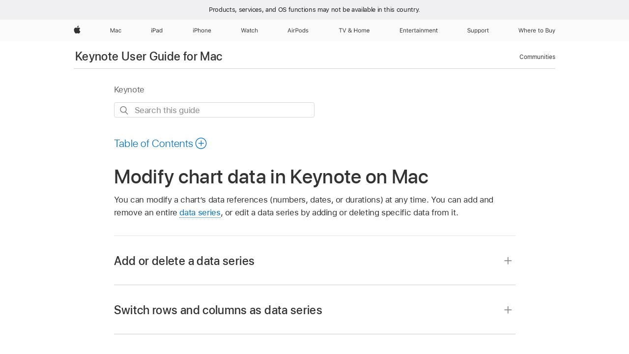

--- FILE ---
content_type: text/html;charset=utf-8
request_url: https://support.apple.com/en-tj/guide/keynote/tand1d449c87/mac
body_size: 29952
content:

    
<!DOCTYPE html>
<html lang="en" prefix="og: http://ogp.me/ns#" dir=ltr>

<head>
	<meta name="viewport" content="width=device-width, initial-scale=1" />
	<meta http-equiv="content-type" content="text/html; charset=UTF-8" />
	<title lang="en">Modify chart data in Keynote on Mac - Apple Support (TJ)</title>
	<link rel="dns-prefetch" href="https://www.apple.com/" />
	<link rel="preconnect" href="https://www.apple.com/" crossorigin />
	<link rel="canonical" href="https://support.apple.com/en-tj/guide/keynote/tand1d449c87/mac" />
	<link rel="apple-touch-icon" href="/favicon.ico">
    <link rel="icon" type="image/png" href="/favicon.ico">
	
	
		<meta name="description" content="In Keynote on Mac, change the data graphed in an existing chart by modifying the cell references." />
		<meta property="og:url" content="https://support.apple.com/en-tj/guide/keynote/tand1d449c87/mac" />
		<meta property="og:title" content="Modify chart data in Keynote on Mac" />
		<meta property="og:description" content="In Keynote on Mac, change the data graphed in an existing chart by modifying the cell references." />
		<meta property="og:site_name" content="Apple Support" />
		<meta property="og:locale" content="en_TJ" />
		<meta property="og:type" content="article" />
		<meta name="ac-gn-search-field[locale]" content="en_TJ" />
	

	
	
	
	
		<link rel="alternate" hreflang="en-ie" href="https://support.apple.com/en-ie/guide/keynote/tand1d449c87/mac">
	
		<link rel="alternate" hreflang="ar-kw" href="https://support.apple.com/ar-kw/guide/keynote/tand1d449c87/mac">
	
		<link rel="alternate" hreflang="en-il" href="https://support.apple.com/en-il/guide/keynote/tand1d449c87/mac">
	
		<link rel="alternate" hreflang="ms-my" href="https://support.apple.com/ms-my/guide/keynote/tand1d449c87/mac">
	
		<link rel="alternate" hreflang="en-in" href="https://support.apple.com/en-in/guide/keynote/tand1d449c87/mac">
	
		<link rel="alternate" hreflang="en-ae" href="https://support.apple.com/en-ae/guide/keynote/tand1d449c87/mac">
	
		<link rel="alternate" hreflang="en-za" href="https://support.apple.com/en-za/guide/keynote/tand1d449c87/mac">
	
		<link rel="alternate" hreflang="ta-in" href="https://support.apple.com/ta-in/guide/keynote/tand1d449c87/mac">
	
		<link rel="alternate" hreflang="no-no" href="https://support.apple.com/no-no/guide/keynote/tand1d449c87/mac">
	
		<link rel="alternate" hreflang="en-al" href="https://support.apple.com/en-al/guide/keynote/tand1d449c87/mac">
	
		<link rel="alternate" hreflang="en-is" href="https://support.apple.com/en-is/guide/keynote/tand1d449c87/mac">
	
		<link rel="alternate" hreflang="el-gr" href="https://support.apple.com/el-gr/guide/keynote/tand1d449c87/mac">
	
		<link rel="alternate" hreflang="en-am" href="https://support.apple.com/en-am/guide/keynote/tand1d449c87/mac">
	
		<link rel="alternate" hreflang="nl-nl" href="https://support.apple.com/nl-nl/guide/keynote/tand1d449c87/mac">
	
		<link rel="alternate" hreflang="en-au" href="https://support.apple.com/en-au/guide/keynote/tand1d449c87/mac">
	
		<link rel="alternate" hreflang="he-il" href="https://support.apple.com/he-il/guide/keynote/tand1d449c87/mac">
	
		<link rel="alternate" hreflang="en-az" href="https://support.apple.com/en-az/guide/keynote/tand1d449c87/mac">
	
		<link rel="alternate" hreflang="or-in" href="https://support.apple.com/or-in/guide/keynote/tand1d449c87/mac">
	
		<link rel="alternate" hreflang="hu-hu" href="https://support.apple.com/hu-hu/guide/keynote/tand1d449c87/mac">
	
		<link rel="alternate" hreflang="ml-in" href="https://support.apple.com/ml-in/guide/keynote/tand1d449c87/mac">
	
		<link rel="alternate" hreflang="en-jo" href="https://support.apple.com/en-jo/guide/keynote/tand1d449c87/mac">
	
		<link rel="alternate" hreflang="en-bh" href="https://support.apple.com/en-bh/guide/keynote/tand1d449c87/mac">
	
		<link rel="alternate" hreflang="es-cl" href="https://support.apple.com/es-cl/guide/keynote/tand1d449c87/mac">
	
		<link rel="alternate" hreflang="fr-sn" href="https://support.apple.com/fr-sn/guide/keynote/tand1d449c87/mac">
	
		<link rel="alternate" hreflang="fr-ca" href="https://support.apple.com/fr-ca/guide/keynote/tand1d449c87/mac">
	
		<link rel="alternate" hreflang="es-co" href="https://support.apple.com/es-co/guide/keynote/tand1d449c87/mac">
	
		<link rel="alternate" hreflang="pl-pl" href="https://support.apple.com/pl-pl/guide/keynote/tand1d449c87/mac">
	
		<link rel="alternate" hreflang="en-bn" href="https://support.apple.com/en-bn/guide/keynote/tand1d449c87/mac">
	
		<link rel="alternate" hreflang="pt-pt" href="https://support.apple.com/pt-pt/guide/keynote/tand1d449c87/mac">
	
		<link rel="alternate" hreflang="en-sa" href="https://support.apple.com/en-sa/guide/keynote/tand1d449c87/mac">
	
		<link rel="alternate" hreflang="fr-be" href="https://support.apple.com/fr-be/guide/keynote/tand1d449c87/mac">
	
		<link rel="alternate" hreflang="ar-eg" href="https://support.apple.com/ar-eg/guide/keynote/tand1d449c87/mac">
	
		<link rel="alternate" hreflang="en-bw" href="https://support.apple.com/en-bw/guide/keynote/tand1d449c87/mac">
	
		<link rel="alternate" hreflang="en-sg" href="https://support.apple.com/en-sg/guide/keynote/tand1d449c87/mac">
	
		<link rel="alternate" hreflang="en-by" href="https://support.apple.com/en-by/guide/keynote/tand1d449c87/mac">
	
		<link rel="alternate" hreflang="en-ke" href="https://support.apple.com/en-ke/guide/keynote/tand1d449c87/mac">
	
		<link rel="alternate" hreflang="hr-hr" href="https://support.apple.com/hr-hr/guide/keynote/tand1d449c87/mac">
	
		<link rel="alternate" hreflang="en-om" href="https://support.apple.com/en-om/guide/keynote/tand1d449c87/mac">
	
		<link rel="alternate" hreflang="en-ge" href="https://support.apple.com/en-ge/guide/keynote/tand1d449c87/mac">
	
		<link rel="alternate" hreflang="zh-mo" href="https://support.apple.com/zh-mo/guide/keynote/tand1d449c87/mac">
	
		<link rel="alternate" hreflang="de-at" href="https://support.apple.com/de-at/guide/keynote/tand1d449c87/mac">
	
		<link rel="alternate" hreflang="en-gu" href="https://support.apple.com/en-gu/guide/keynote/tand1d449c87/mac">
	
		<link rel="alternate" hreflang="en-gw" href="https://support.apple.com/en-gw/guide/keynote/tand1d449c87/mac">
	
		<link rel="alternate" hreflang="fr-gn" href="https://support.apple.com/fr-gn/guide/keynote/tand1d449c87/mac">
	
		<link rel="alternate" hreflang="fr-gq" href="https://support.apple.com/fr-gq/guide/keynote/tand1d449c87/mac">
	
		<link rel="alternate" hreflang="cs-cz" href="https://support.apple.com/cs-cz/guide/keynote/tand1d449c87/mac">
	
		<link rel="alternate" hreflang="en-ph" href="https://support.apple.com/en-ph/guide/keynote/tand1d449c87/mac">
	
		<link rel="alternate" hreflang="zh-tw" href="https://support.apple.com/zh-tw/guide/keynote/tand1d449c87/mac">
	
		<link rel="alternate" hreflang="en-hk" href="https://support.apple.com/en-hk/guide/keynote/tand1d449c87/mac">
	
		<link rel="alternate" hreflang="ko-kr" href="https://support.apple.com/ko-kr/guide/keynote/tand1d449c87/mac">
	
		<link rel="alternate" hreflang="sk-sk" href="https://support.apple.com/sk-sk/guide/keynote/tand1d449c87/mac">
	
		<link rel="alternate" hreflang="ru-ru" href="https://support.apple.com/ru-ru/guide/keynote/tand1d449c87/mac">
	
		<link rel="alternate" hreflang="ar-om" href="https://support.apple.com/ar-om/guide/keynote/tand1d449c87/mac">
	
		<link rel="alternate" hreflang="en-qa" href="https://support.apple.com/en-qa/guide/keynote/tand1d449c87/mac">
	
		<link rel="alternate" hreflang="sv-se" href="https://support.apple.com/sv-se/guide/keynote/tand1d449c87/mac">
	
		<link rel="alternate" hreflang="mr-in" href="https://support.apple.com/mr-in/guide/keynote/tand1d449c87/mac">
	
		<link rel="alternate" hreflang="da-dk" href="https://support.apple.com/da-dk/guide/keynote/tand1d449c87/mac">
	
		<link rel="alternate" hreflang="uk-ua" href="https://support.apple.com/uk-ua/guide/keynote/tand1d449c87/mac">
	
		<link rel="alternate" hreflang="en-us" href="https://support.apple.com/guide/keynote/tand1d449c87/mac">
	
		<link rel="alternate" hreflang="en-mk" href="https://support.apple.com/en-mk/guide/keynote/tand1d449c87/mac">
	
		<link rel="alternate" hreflang="en-mn" href="https://support.apple.com/en-mn/guide/keynote/tand1d449c87/mac">
	
		<link rel="alternate" hreflang="gu-in" href="https://support.apple.com/gu-in/guide/keynote/tand1d449c87/mac">
	
		<link rel="alternate" hreflang="en-eg" href="https://support.apple.com/en-eg/guide/keynote/tand1d449c87/mac">
	
		<link rel="alternate" hreflang="en-mo" href="https://support.apple.com/en-mo/guide/keynote/tand1d449c87/mac">
	
		<link rel="alternate" hreflang="en-uz" href="https://support.apple.com/en-uz/guide/keynote/tand1d449c87/mac">
	
		<link rel="alternate" hreflang="fr-ne" href="https://support.apple.com/fr-ne/guide/keynote/tand1d449c87/mac">
	
		<link rel="alternate" hreflang="en-mt" href="https://support.apple.com/en-mt/guide/keynote/tand1d449c87/mac">
	
		<link rel="alternate" hreflang="nl-be" href="https://support.apple.com/nl-be/guide/keynote/tand1d449c87/mac">
	
		<link rel="alternate" hreflang="zh-cn" href="https://support.apple.com/zh-cn/guide/keynote/tand1d449c87/mac">
	
		<link rel="alternate" hreflang="te-in" href="https://support.apple.com/te-in/guide/keynote/tand1d449c87/mac">
	
		<link rel="alternate" hreflang="en-mz" href="https://support.apple.com/en-mz/guide/keynote/tand1d449c87/mac">
	
		<link rel="alternate" hreflang="fr-ml" href="https://support.apple.com/fr-ml/guide/keynote/tand1d449c87/mac">
	
		<link rel="alternate" hreflang="en-my" href="https://support.apple.com/en-my/guide/keynote/tand1d449c87/mac">
	
		<link rel="alternate" hreflang="hi-in" href="https://support.apple.com/hi-in/guide/keynote/tand1d449c87/mac">
	
		<link rel="alternate" hreflang="fr-mu" href="https://support.apple.com/fr-mu/guide/keynote/tand1d449c87/mac">
	
		<link rel="alternate" hreflang="en-ng" href="https://support.apple.com/en-ng/guide/keynote/tand1d449c87/mac">
	
		<link rel="alternate" hreflang="el-cy" href="https://support.apple.com/el-cy/guide/keynote/tand1d449c87/mac">
	
		<link rel="alternate" hreflang="en-vn" href="https://support.apple.com/en-vn/guide/keynote/tand1d449c87/mac">
	
		<link rel="alternate" hreflang="ja-jp" href="https://support.apple.com/ja-jp/guide/keynote/tand1d449c87/mac">
	
		<link rel="alternate" hreflang="de-ch" href="https://support.apple.com/de-ch/guide/keynote/tand1d449c87/mac">
	
		<link rel="alternate" hreflang="ar-qa" href="https://support.apple.com/ar-qa/guide/keynote/tand1d449c87/mac">
	
		<link rel="alternate" hreflang="en-nz" href="https://support.apple.com/en-nz/guide/keynote/tand1d449c87/mac">
	
		<link rel="alternate" hreflang="ro-ro" href="https://support.apple.com/ro-ro/guide/keynote/tand1d449c87/mac">
	
		<link rel="alternate" hreflang="it-ch" href="https://support.apple.com/it-ch/guide/keynote/tand1d449c87/mac">
	
		<link rel="alternate" hreflang="tr-tr" href="https://support.apple.com/tr-tr/guide/keynote/tand1d449c87/mac">
	
		<link rel="alternate" hreflang="fr-fr" href="https://support.apple.com/fr-fr/guide/keynote/tand1d449c87/mac">
	
		<link rel="alternate" hreflang="vi-vn" href="https://support.apple.com/vi-vn/guide/keynote/tand1d449c87/mac">
	
		<link rel="alternate" hreflang="en-gb" href="https://support.apple.com/en-gb/guide/keynote/tand1d449c87/mac">
	
		<link rel="alternate" hreflang="fi-fi" href="https://support.apple.com/fi-fi/guide/keynote/tand1d449c87/mac">
	
		<link rel="alternate" hreflang="en-kg" href="https://support.apple.com/en-kg/guide/keynote/tand1d449c87/mac">
	
		<link rel="alternate" hreflang="en-ca" href="https://support.apple.com/en-ca/guide/keynote/tand1d449c87/mac">
	
		<link rel="alternate" hreflang="fr-tn" href="https://support.apple.com/fr-tn/guide/keynote/tand1d449c87/mac">
	
		<link rel="alternate" hreflang="ar-ae" href="https://support.apple.com/ar-ae/guide/keynote/tand1d449c87/mac">
	
		<link rel="alternate" hreflang="bn-in" href="https://support.apple.com/bn-in/guide/keynote/tand1d449c87/mac">
	
		<link rel="alternate" hreflang="en-kw" href="https://support.apple.com/en-kw/guide/keynote/tand1d449c87/mac">
	
		<link rel="alternate" hreflang="en-kz" href="https://support.apple.com/en-kz/guide/keynote/tand1d449c87/mac">
	
		<link rel="alternate" hreflang="fr-cf" href="https://support.apple.com/fr-cf/guide/keynote/tand1d449c87/mac">
	
		<link rel="alternate" hreflang="fr-ci" href="https://support.apple.com/fr-ci/guide/keynote/tand1d449c87/mac">
	
		<link rel="alternate" hreflang="pa-in" href="https://support.apple.com/pa-in/guide/keynote/tand1d449c87/mac">
	
		<link rel="alternate" hreflang="fr-ch" href="https://support.apple.com/fr-ch/guide/keynote/tand1d449c87/mac">
	
		<link rel="alternate" hreflang="es-us" href="https://support.apple.com/es-us/guide/keynote/tand1d449c87/mac">
	
		<link rel="alternate" hreflang="kn-in" href="https://support.apple.com/kn-in/guide/keynote/tand1d449c87/mac">
	
		<link rel="alternate" hreflang="fr-cm" href="https://support.apple.com/fr-cm/guide/keynote/tand1d449c87/mac">
	
		<link rel="alternate" hreflang="en-lb" href="https://support.apple.com/en-lb/guide/keynote/tand1d449c87/mac">
	
		<link rel="alternate" hreflang="en-tj" href="https://support.apple.com/en-tj/guide/keynote/tand1d449c87/mac">
	
		<link rel="alternate" hreflang="en-tm" href="https://support.apple.com/en-tm/guide/keynote/tand1d449c87/mac">
	
		<link rel="alternate" hreflang="ar-sa" href="https://support.apple.com/ar-sa/guide/keynote/tand1d449c87/mac">
	
		<link rel="alternate" hreflang="de-de" href="https://support.apple.com/de-de/guide/keynote/tand1d449c87/mac">
	
		<link rel="alternate" hreflang="ca-es" href="https://support.apple.com/ca-es/guide/keynote/tand1d449c87/mac">
	
		<link rel="alternate" hreflang="en-lk" href="https://support.apple.com/en-lk/guide/keynote/tand1d449c87/mac">
	
		<link rel="alternate" hreflang="fr-ma" href="https://support.apple.com/fr-ma/guide/keynote/tand1d449c87/mac">
	
		<link rel="alternate" hreflang="zh-hk" href="https://support.apple.com/zh-hk/guide/keynote/tand1d449c87/mac">
	
		<link rel="alternate" hreflang="pt-br" href="https://support.apple.com/pt-br/guide/keynote/tand1d449c87/mac">
	
		<link rel="alternate" hreflang="de-li" href="https://support.apple.com/de-li/guide/keynote/tand1d449c87/mac">
	
		<link rel="alternate" hreflang="es-es" href="https://support.apple.com/es-es/guide/keynote/tand1d449c87/mac">
	
		<link rel="alternate" hreflang="ar-bh" href="https://support.apple.com/ar-bh/guide/keynote/tand1d449c87/mac">
	
		<link rel="alternate" hreflang="fr-mg" href="https://support.apple.com/fr-mg/guide/keynote/tand1d449c87/mac">
	
		<link rel="alternate" hreflang="ar-jo" href="https://support.apple.com/ar-jo/guide/keynote/tand1d449c87/mac">
	
		<link rel="alternate" hreflang="es-mx" href="https://support.apple.com/es-mx/guide/keynote/tand1d449c87/mac">
	
		<link rel="alternate" hreflang="it-it" href="https://support.apple.com/it-it/guide/keynote/tand1d449c87/mac">
	
		<link rel="alternate" hreflang="ur-in" href="https://support.apple.com/ur-in/guide/keynote/tand1d449c87/mac">
	
		<link rel="alternate" hreflang="id-id" href="https://support.apple.com/id-id/guide/keynote/tand1d449c87/mac">
	
		<link rel="alternate" hreflang="de-lu" href="https://support.apple.com/de-lu/guide/keynote/tand1d449c87/mac">
	
		<link rel="alternate" hreflang="en-md" href="https://support.apple.com/en-md/guide/keynote/tand1d449c87/mac">
	
		<link rel="alternate" hreflang="fr-lu" href="https://support.apple.com/fr-lu/guide/keynote/tand1d449c87/mac">
	
		<link rel="alternate" hreflang="en-me" href="https://support.apple.com/en-me/guide/keynote/tand1d449c87/mac">
	
		<link rel="alternate" hreflang="th-th" href="https://support.apple.com/th-th/guide/keynote/tand1d449c87/mac">
	

		<link rel="preload" as="style" href="/clientside/build/apd-sasskit.built.css" onload="this.onload=null;this.rel='stylesheet'">
		<noscript>
			<link rel="stylesheet" href="/clientside/build/apd-sasskit.built.css" type="text/css" />
		</noscript>

		
			<link rel="preload" as="style" href="/clientside/build/app-apd.css" onload="this.onload=null;this.rel='stylesheet'">
			<noscript>
				<link rel="stylesheet" href="/clientside/build/app-apd.css" type="text/css" />
			</noscript>
    	

	
    <link rel="preload" as="style"
        href="//www.apple.com/wss/fonts?families=SF+Pro,v1:200,300,400,500,600|SF+Pro+Icons,v1"
        onload="this.onload=null;this.rel='stylesheet'">
    <noscript>
        <link rel="stylesheet" href="//www.apple.com/wss/fonts?families=SF+Pro,v1:200,300,400,500,600|SF+Pro+Icons,v1" type="text/css" />
    </noscript>


	<script>
 
    var _applemd = {
        page: {
            
            site_section: "kb",
            
            content_type: "bk",
            info_type: "",
            topics: "",
            in_house: "",
            locale: "en-tj",
            
                content_template: "topic",
            
            friendly_content: {
                title: `Keynote User Guide for Mac`,
                publish_date: "04032025",
                
                    topic_id:   "TAND1D449C87",
                    article_id        :   "BK_5AA1347EBF8D6968A2667DB4AA8BFB51_TAND1D449C87",
                    product_version   :   "keynote, 14.4",
                    os_version        :   "Keynote, 1.0",
                    article_version   :   "1"
                
            },
            
            
        },
        
            product: "keynote"
        
    };
    const isMobilePlayer = /iPhone|iPod|Android/i.test(navigator.userAgent);
    

</script>

	
	<script>
		var data = {	
			showHelpFulfeedBack: true,
			id: "BK_5AA1347EBF8D6968A2667DB4AA8BFB51_TAND1D449C87",
			locale: "en_US",
			podCookie: "tj~en",
			source : "",
			isSecureEnv: false,
			dtmPageSource: "topic",
			domain: "support.apple.com",
			isNeighborJsEnabled: true,
            dtmPageName: "acs.pageload"
		}
		window.appState = JSON.stringify(data);
	</script>
	 
		<script src="/clientside/build/nn.js" type="text/javascript" charset="utf-8"></script>
<script>
    
     var neighborInitData = {
        appDataSchemaVersion: '1.0.0',
        webVitalDataThrottlingPercentage: 100,
        reportThrottledWebVitalDataTypes: ['system:dom-content-loaded', 'system:load', 'system:unfocus', 'system:focus', 'system:unload', 'system:page-hide', 'system:visibility-change-visible', 'system:visibility-change-hidden', 'system:event', 'app:load', 'app:unload', 'app:event'],
        trackMarcomSearch: true,
        trackSurvey: true,
        
        endpoint: 'https://supportmetrics.apple.com/content/services/stats'
    }
</script>

	



</head>


	<body id="tand1d449c87" dir="ltr" data-istaskopen="false" lang="en" class="ac-gn-current-support no-js AppleTopic apd-topic dark-mode-enabled" data-designversion="2" itemscope
		itemtype="https://schema.org/TechArticle">

    
	
		 
      <div id="cisHeader" lang=en-tj>
        <div class="cis-bar-text"> Products, services, and OS functions <br class="cis-bar-text-br"/> may not be available in this country. </div>               
      </div>
       <link rel="stylesheet" media="all" href="/clientside/build/cis-locale-bar.css" />






		 <meta name="globalnav-store-key" content="S2A49YFKJF2JAT22K" />
<meta name="globalnav-search-field[name]" content="q" />
<meta name="globalnav-search-field[action]" content="https://support.apple.com/kb/index" />
<meta name="globalnav-search-field[src]" content="globalnav_support" />
<meta name="globalnav-search-field[type]" content="organic" />
<meta name="globalnav-search-field[page]" content="search" />
<meta name="globalnav-search-field[locale]" content="en_TJ" />
<meta name="globalnav-search-field[placeholder]" content="Search Support" />
<link
  rel="stylesheet"
  type="text/css"
  href="https://www.apple.com/api-www/global-elements/global-header/v1/assets/globalheader.css"
/>
<div id="globalheader" class="globalnav-scrim globalheader-light"><aside id="globalmessage-segment" lang="en-TJ" dir="ltr" class="globalmessage-segment"><ul data-strings="{}" class="globalmessage-segment-content"></ul></aside><nav id="globalnav" lang="en-TJ" dir="ltr" aria-label="Global" data-analytics-element-engagement-start="globalnav:onFlyoutOpen" data-analytics-element-engagement-end="globalnav:onFlyoutClose" data-analytics-activitymap-region-id="global nav" data-analytics-region="global nav" class="globalnav no-js   "><div class="globalnav-content"><div class="globalnav-item globalnav-menuback"><button aria-label="Main menu" class="globalnav-menuback-button"><span class="globalnav-chevron-icon"><svg height="48" viewBox="0 0 9 48" width="9" xmlns="http://www.w3.org/2000/svg"><path d="m1.5618 24.0621 6.5581-6.4238c.2368-.2319.2407-.6118.0088-.8486-.2324-.2373-.6123-.2407-.8486-.0088l-7 6.8569c-.1157.1138-.1807.2695-.1802.4316.001.1621.0674.3174.1846.4297l7 6.7241c.1162.1118.2661.1675.4155.1675.1577 0 .3149-.062.4326-.1846.2295-.2388.2222-.6187-.0171-.8481z"></path></svg></span></button></div><ul id="globalnav-list" class="globalnav-list"><li data-analytics-element-engagement="globalnav hover - apple" class="
				globalnav-item
				globalnav-item-apple
				
				
			"><a href="https://www.apple.com/tj/" data-globalnav-item-name="apple" data-analytics-title="apple home" aria-label="Apple" class="globalnav-link globalnav-link-apple"><span class="globalnav-image-regular globalnav-link-image"><svg height="44" viewBox="0 0 14 44" width="14" xmlns="http://www.w3.org/2000/svg"><path d="m13.0729 17.6825a3.61 3.61 0 0 0 -1.7248 3.0365 3.5132 3.5132 0 0 0 2.1379 3.2223 8.394 8.394 0 0 1 -1.0948 2.2618c-.6816.9812-1.3943 1.9623-2.4787 1.9623s-1.3633-.63-2.613-.63c-1.2187 0-1.6525.6507-2.644.6507s-1.6834-.9089-2.4787-2.0243a9.7842 9.7842 0 0 1 -1.6628-5.2776c0-3.0984 2.014-4.7405 3.9969-4.7405 1.0535 0 1.9314.6919 2.5924.6919.63 0 1.6112-.7333 2.8092-.7333a3.7579 3.7579 0 0 1 3.1604 1.5802zm-3.7284-2.8918a3.5615 3.5615 0 0 0 .8469-2.22 1.5353 1.5353 0 0 0 -.031-.32 3.5686 3.5686 0 0 0 -2.3445 1.2084 3.4629 3.4629 0 0 0 -.8779 2.1585 1.419 1.419 0 0 0 .031.2892 1.19 1.19 0 0 0 .2169.0207 3.0935 3.0935 0 0 0 2.1586-1.1368z"></path></svg></span><span class="globalnav-image-compact globalnav-link-image"><svg height="48" viewBox="0 0 17 48" width="17" xmlns="http://www.w3.org/2000/svg"><path d="m15.5752 19.0792a4.2055 4.2055 0 0 0 -2.01 3.5376 4.0931 4.0931 0 0 0 2.4908 3.7542 9.7779 9.7779 0 0 1 -1.2755 2.6351c-.7941 1.1431-1.6244 2.2862-2.8878 2.2862s-1.5883-.734-3.0443-.734c-1.42 0-1.9252.7581-3.08.7581s-1.9611-1.0589-2.8876-2.3584a11.3987 11.3987 0 0 1 -1.9373-6.1487c0-3.61 2.3464-5.523 4.6566-5.523 1.2274 0 2.25.8062 3.02.8062.734 0 1.8771-.8543 3.2729-.8543a4.3778 4.3778 0 0 1 3.6822 1.841zm-6.8586-2.0456a1.3865 1.3865 0 0 1 -.2527-.024 1.6557 1.6557 0 0 1 -.0361-.337 4.0341 4.0341 0 0 1 1.0228-2.5148 4.1571 4.1571 0 0 1 2.7314-1.4078 1.7815 1.7815 0 0 1 .0361.373 4.1487 4.1487 0 0 1 -.9867 2.587 3.6039 3.6039 0 0 1 -2.5148 1.3236z"></path></svg></span><span class="globalnav-link-text">Apple</span></a></li><li data-topnav-flyout-item="menu" data-topnav-flyout-label="Menu" role="none" class="globalnav-item globalnav-menu"><div data-topnav-flyout="menu" class="globalnav-flyout"><div class="globalnav-menu-list"><div data-analytics-element-engagement="globalnav hover - mac" class="
				globalnav-item
				globalnav-item-mac
				globalnav-item-menu
				
			"><ul role="none" class="globalnav-submenu-trigger-group"><li class="globalnav-submenu-trigger-item"><a href="https://www.apple.com/tj/mac/" data-globalnav-item-name="mac" data-topnav-flyout-trigger-compact="true" data-analytics-title="mac" data-analytics-element-engagement="hover - mac" aria-label="Mac" class="globalnav-link globalnav-submenu-trigger-link globalnav-link-mac"><span class="globalnav-link-text-container"><span class="globalnav-image-regular globalnav-link-image"><svg height="44" viewBox="0 0 23 44" width="23" xmlns="http://www.w3.org/2000/svg"><path d="m8.1558 25.9987v-6.457h-.0703l-2.666 6.457h-.8907l-2.666-6.457h-.0703v6.457h-.9844v-8.4551h1.2246l2.8945 7.0547h.0938l2.8945-7.0547h1.2246v8.4551zm2.5166-1.7696c0-1.1309.832-1.7812 2.3027-1.8691l1.8223-.1113v-.5742c0-.7793-.4863-1.207-1.4297-1.207-.7559 0-1.2832.2871-1.4238.7852h-1.0195c.1348-1.0137 1.1309-1.6816 2.4785-1.6816 1.541 0 2.4023.791 2.4023 2.1035v4.3242h-.9609v-.9318h-.0938c-.4102.6738-1.1016 1.043-1.9453 1.043-1.2246 0-2.1328-.7266-2.1328-1.8809zm4.125-.5859v-.5801l-1.6992.1113c-.9609.0645-1.3828.3984-1.3828 1.0312 0 .6445.5449 1.0195 1.2773 1.0195 1.0371.0001 1.8047-.6796 1.8047-1.5819zm6.958-2.0273c-.1641-.627-.7207-1.1367-1.6289-1.1367-1.1367 0-1.8516.9082-1.8516 2.3379 0 1.459.7266 2.3848 1.8516 2.3848.8496 0 1.4414-.3926 1.6289-1.1074h1.0195c-.1816 1.1602-1.125 2.0156-2.6426 2.0156-1.7695 0-2.9004-1.2832-2.9004-3.293 0-1.9688 1.125-3.2461 2.8945-3.2461 1.5352 0 2.4727.9199 2.6484 2.0449z"></path></svg></span><span class="globalnav-link-text">Mac</span></span></a></li></ul></div><div data-analytics-element-engagement="globalnav hover - ipad" class="
				globalnav-item
				globalnav-item-ipad
				globalnav-item-menu
				
			"><ul role="none" class="globalnav-submenu-trigger-group"><li class="globalnav-submenu-trigger-item"><a href="https://www.apple.com/tj/ipad/" data-globalnav-item-name="ipad" data-topnav-flyout-trigger-compact="true" data-analytics-title="ipad" data-analytics-element-engagement="hover - ipad" aria-label="iPad" class="globalnav-link globalnav-submenu-trigger-link globalnav-link-ipad"><span class="globalnav-link-text-container"><span class="globalnav-image-regular globalnav-link-image"><svg height="44" viewBox="0 0 24 44" width="24" xmlns="http://www.w3.org/2000/svg"><path d="m14.9575 23.7002c0 .902-.768 1.582-1.805 1.582-.732 0-1.277-.375-1.277-1.02 0-.632.422-.966 1.383-1.031l1.699-.111zm-1.395-4.072c-1.347 0-2.343.668-2.478 1.681h1.019c.141-.498.668-.785 1.424-.785.944 0 1.43.428 1.43 1.207v.574l-1.822.112c-1.471.088-2.303.738-2.303 1.869 0 1.154.908 1.881 2.133 1.881.844 0 1.535-.369 1.945-1.043h.094v.931h.961v-4.324c0-1.312-.862-2.103-2.403-2.103zm6.769 5.575c-1.155 0-1.846-.885-1.846-2.361 0-1.471.697-2.362 1.846-2.362 1.142 0 1.857.914 1.857 2.362 0 1.459-.709 2.361-1.857 2.361zm1.834-8.027v3.503h-.088c-.358-.691-1.102-1.107-1.981-1.107-1.605 0-2.654 1.289-2.654 3.27 0 1.986 1.037 3.269 2.654 3.269.873 0 1.623-.416 2.022-1.119h.093v1.008h.961v-8.824zm-15.394 4.869h-1.863v-3.563h1.863c1.225 0 1.899.639 1.899 1.799 0 1.119-.697 1.764-1.899 1.764zm.276-4.5h-3.194v8.455h1.055v-3.018h2.127c1.588 0 2.719-1.119 2.719-2.701 0-1.611-1.108-2.736-2.707-2.736zm-6.064 8.454h1.008v-6.316h-1.008zm-.199-8.237c0-.387.316-.704.703-.704s.703.317.703.704c0 .386-.316.703-.703.703s-.703-.317-.703-.703z"></path></svg></span><span class="globalnav-link-text">iPad</span></span></a></li></ul></div><div data-analytics-element-engagement="globalnav hover - iphone" class="
				globalnav-item
				globalnav-item-iphone
				globalnav-item-menu
				
			"><ul role="none" class="globalnav-submenu-trigger-group"><li class="globalnav-submenu-trigger-item"><a href="https://www.apple.com/tj/iphone/" data-globalnav-item-name="iphone" data-topnav-flyout-trigger-compact="true" data-analytics-title="iphone" data-analytics-element-engagement="hover - iphone" aria-label="iPhone" class="globalnav-link globalnav-submenu-trigger-link globalnav-link-iphone"><span class="globalnav-link-text-container"><span class="globalnav-image-regular globalnav-link-image"><svg height="44" viewBox="0 0 38 44" width="38" xmlns="http://www.w3.org/2000/svg"><path d="m32.7129 22.3203h3.48c-.023-1.119-.691-1.857-1.693-1.857-1.008 0-1.711.738-1.787 1.857zm4.459 2.045c-.293 1.078-1.277 1.746-2.66 1.746-1.752 0-2.848-1.266-2.848-3.264 0-1.986 1.113-3.275 2.848-3.275 1.705 0 2.742 1.213 2.742 3.176v.386h-4.541v.047c.053 1.248.75 2.039 1.822 2.039.815 0 1.366-.298 1.629-.855zm-12.282-4.682h.961v.996h.094c.316-.697.932-1.107 1.898-1.107 1.418 0 2.209.838 2.209 2.338v4.09h-1.007v-3.844c0-1.137-.481-1.676-1.489-1.676s-1.658.674-1.658 1.781v3.739h-1.008zm-2.499 3.158c0-1.5-.674-2.361-1.869-2.361-1.196 0-1.87.861-1.87 2.361 0 1.495.674 2.362 1.87 2.362 1.195 0 1.869-.867 1.869-2.362zm-4.782 0c0-2.033 1.114-3.269 2.913-3.269 1.798 0 2.912 1.236 2.912 3.269 0 2.028-1.114 3.27-2.912 3.27-1.799 0-2.913-1.242-2.913-3.27zm-6.636-5.666h1.008v3.504h.093c.317-.697.979-1.107 1.946-1.107 1.336 0 2.179.855 2.179 2.338v4.09h-1.007v-3.844c0-1.119-.504-1.676-1.459-1.676-1.131 0-1.752.715-1.752 1.781v3.739h-1.008zm-6.015 4.87h1.863c1.202 0 1.899-.645 1.899-1.764 0-1.16-.674-1.799-1.899-1.799h-1.863zm2.139-4.5c1.599 0 2.707 1.125 2.707 2.736 0 1.582-1.131 2.701-2.719 2.701h-2.127v3.018h-1.055v-8.455zm-6.114 8.454h1.008v-6.316h-1.008zm-.2-8.238c0-.386.317-.703.703-.703.387 0 .704.317.704.703 0 .387-.317.704-.704.704-.386 0-.703-.317-.703-.704z"></path></svg></span><span class="globalnav-link-text">iPhone</span></span></a></li></ul></div><div data-analytics-element-engagement="globalnav hover - watch" class="
				globalnav-item
				globalnav-item-watch
				globalnav-item-menu
				
			"><ul role="none" class="globalnav-submenu-trigger-group"><li class="globalnav-submenu-trigger-item"><a href="https://www.apple.com/tj/watch/" data-globalnav-item-name="watch" data-topnav-flyout-trigger-compact="true" data-analytics-title="watch" data-analytics-element-engagement="hover - watch" aria-label="Watch" class="globalnav-link globalnav-submenu-trigger-link globalnav-link-watch"><span class="globalnav-link-text-container"><span class="globalnav-image-regular globalnav-link-image"><svg height="44" viewBox="0 0 35 44" width="35" xmlns="http://www.w3.org/2000/svg"><path d="m28.9819 17.1758h1.008v3.504h.094c.316-.697.978-1.108 1.945-1.108 1.336 0 2.18.856 2.18 2.338v4.09h-1.008v-3.844c0-1.119-.504-1.675-1.459-1.675-1.131 0-1.752.715-1.752 1.781v3.738h-1.008zm-2.42 4.441c-.164-.627-.721-1.136-1.629-1.136-1.137 0-1.852.908-1.852 2.338 0 1.459.727 2.384 1.852 2.384.849 0 1.441-.392 1.629-1.107h1.019c-.182 1.16-1.125 2.016-2.642 2.016-1.77 0-2.901-1.284-2.901-3.293 0-1.969 1.125-3.247 2.895-3.247 1.535 0 2.472.92 2.648 2.045zm-6.533-3.568v1.635h1.407v.844h-1.407v3.574c0 .744.282 1.06.938 1.06.182 0 .281-.006.469-.023v.85c-.2.035-.393.058-.592.058-1.301 0-1.822-.48-1.822-1.687v-3.832h-1.02v-.844h1.02v-1.635zm-4.2 5.596v-.58l-1.699.111c-.961.064-1.383.398-1.383 1.031 0 .645.545 1.02 1.277 1.02 1.038 0 1.805-.68 1.805-1.582zm-4.125.586c0-1.131.832-1.782 2.303-1.869l1.822-.112v-.574c0-.779-.486-1.207-1.43-1.207-.755 0-1.283.287-1.423.785h-1.02c.135-1.014 1.131-1.682 2.479-1.682 1.541 0 2.402.792 2.402 2.104v4.324h-.961v-.931h-.094c-.41.673-1.101 1.043-1.945 1.043-1.225 0-2.133-.727-2.133-1.881zm-7.684 1.769h-.996l-2.303-8.455h1.101l1.682 6.873h.07l1.893-6.873h1.066l1.893 6.873h.07l1.682-6.873h1.101l-2.302 8.455h-.996l-1.946-6.674h-.07z"></path></svg></span><span class="globalnav-link-text">Watch</span></span></a></li></ul></div><div data-analytics-element-engagement="globalnav hover - airpods" class="
				globalnav-item
				globalnav-item-airpods
				globalnav-item-menu
				
			"><ul role="none" class="globalnav-submenu-trigger-group"><li class="globalnav-submenu-trigger-item"><a href="https://www.apple.com/tj/airpods/" data-globalnav-item-name="airpods" data-topnav-flyout-trigger-compact="true" data-analytics-title="airpods" data-analytics-element-engagement="hover - airpods" aria-label="AirPods" class="globalnav-link globalnav-submenu-trigger-link globalnav-link-airpods"><span class="globalnav-link-text-container"><span class="globalnav-image-regular globalnav-link-image"><svg height="44" viewBox="0 0 43 44" width="43" xmlns="http://www.w3.org/2000/svg"><path d="m11.7153 19.6836h.961v.937h.094c.187-.615.914-1.048 1.752-1.048.164 0 .375.011.504.029v1.008c-.082-.024-.446-.059-.645-.059-.961 0-1.658.645-1.658 1.535v3.914h-1.008zm28.135-.111c1.324 0 2.244.656 2.379 1.693h-.996c-.135-.504-.627-.838-1.389-.838-.75 0-1.336.381-1.336.943 0 .434.352.704 1.096.885l.973.235c1.189.287 1.763.802 1.763 1.711 0 1.13-1.095 1.91-2.531 1.91-1.406 0-2.373-.674-2.484-1.723h1.037c.17.533.674.873 1.482.873.85 0 1.459-.404 1.459-.984 0-.434-.328-.727-1.002-.891l-1.084-.264c-1.183-.287-1.722-.796-1.722-1.71 0-1.049 1.013-1.84 2.355-1.84zm-6.665 5.631c-1.155 0-1.846-.885-1.846-2.362 0-1.471.697-2.361 1.846-2.361 1.142 0 1.857.914 1.857 2.361 0 1.459-.709 2.362-1.857 2.362zm1.834-8.028v3.504h-.088c-.358-.691-1.102-1.107-1.981-1.107-1.605 0-2.654 1.289-2.654 3.269 0 1.987 1.037 3.27 2.654 3.27.873 0 1.623-.416 2.022-1.119h.094v1.007h.961v-8.824zm-9.001 8.028c-1.195 0-1.869-.868-1.869-2.362 0-1.5.674-2.361 1.869-2.361 1.196 0 1.869.861 1.869 2.361 0 1.494-.673 2.362-1.869 2.362zm0-5.631c-1.799 0-2.912 1.236-2.912 3.269 0 2.028 1.113 3.27 2.912 3.27s2.912-1.242 2.912-3.27c0-2.033-1.113-3.269-2.912-3.269zm-17.071 6.427h1.008v-6.316h-1.008zm-.199-8.238c0-.387.317-.703.703-.703.387 0 .703.316.703.703s-.316.703-.703.703c-.386 0-.703-.316-.703-.703zm-6.137 4.922 1.324-3.773h.093l1.325 3.773zm1.892-5.139h-1.043l-3.117 8.455h1.107l.85-2.42h3.363l.85 2.42h1.107zm14.868 4.5h-1.864v-3.562h1.864c1.224 0 1.898.639 1.898 1.799 0 1.119-.697 1.763-1.898 1.763zm.275-4.5h-3.193v8.455h1.054v-3.017h2.127c1.588 0 2.719-1.119 2.719-2.701 0-1.612-1.107-2.737-2.707-2.737z"></path></svg></span><span class="globalnav-link-text">AirPods</span></span></a></li></ul></div><div data-analytics-element-engagement="globalnav hover - tv-home" class="
				globalnav-item
				globalnav-item-tv-home
				globalnav-item-menu
				
			"><ul role="none" class="globalnav-submenu-trigger-group"><li class="globalnav-submenu-trigger-item"><a href="https://www.apple.com/tj/tv-home/" data-globalnav-item-name="tv-home" data-topnav-flyout-trigger-compact="true" data-analytics-title="tv &amp; home" data-analytics-element-engagement="hover - tv &amp; home" aria-label="TV and Home" class="globalnav-link globalnav-submenu-trigger-link globalnav-link-tv-home"><span class="globalnav-link-text-container"><span class="globalnav-image-regular globalnav-link-image"><svg height="44" viewBox="0 0 65 44" width="65" xmlns="http://www.w3.org/2000/svg"><path d="m4.3755 26v-7.5059h-2.7246v-.9492h6.5039v.9492h-2.7246v7.5059zm7.7314 0-3.1172-8.4551h1.1074l2.4844 7.0898h.0938l2.4844-7.0898h1.1074l-3.1172 8.4551zm13.981-.8438c-.7207.6328-1.7109 1.002-2.7363 1.002-1.6816 0-2.8594-.9961-2.8594-2.4141 0-1.002.5449-1.7637 1.6758-2.3613.0762-.0352.2344-.1172.3281-.1641-.7793-.8203-1.0605-1.3652-1.0605-1.9805 0-1.084.9199-1.8926 2.1562-1.8926 1.248 0 2.1562.7969 2.1562 1.9043 0 .8672-.5215 1.5-1.8281 2.1855l2.1152 2.2734c.2637-.5273.3984-1.2188.3984-2.2734v-.1465h.9844v.1523c0 1.3125-.2344 2.2676-.6973 2.9824l1.4708 1.5764h-1.3242zm-4.541-1.4824c0 .9492.7676 1.5938 1.8984 1.5938.7676 0 1.5586-.3047 2.0215-.791l-2.3906-2.6133c-.0645.0234-.2168.0996-.2988.1406-.8145.4219-1.2305 1.0078-1.2305 1.6699zm3.2109-4.3886c0-.6562-.4746-1.1016-1.1602-1.1016-.6738 0-1.1543.457-1.1543 1.1133 0 .4688.2402.8789.9082 1.541 1.0313-.5274 1.4063-.9492 1.4063-1.5527zm13.5176 6.7148v-3.8496h-4.6406v3.8496h-1.0547v-8.4551h1.0547v3.6562h4.6406v-3.6562h1.0547v8.4551zm2.6455-3.1582c0-2.0332 1.1133-3.2695 2.9121-3.2695s2.9121 1.2363 2.9121 3.2695c0 2.0273-1.1133 3.2695-2.9121 3.2695s-2.9121-1.2422-2.9121-3.2695zm4.7812 0c0-1.5-.6738-2.3613-1.8691-2.3613s-1.8691.8613-1.8691 2.3613c0 1.4941.6738 2.3613 1.8691 2.3613s1.8691-.8672 1.8691-2.3613zm2.5054-3.1582h.9609v.9961h.0938c.2871-.7031.9199-1.1074 1.7637-1.1074.8555 0 1.4531.4512 1.7461 1.1074h.0938c.3398-.668 1.0605-1.1074 1.9336-1.1074 1.2891 0 2.0098.7383 2.0098 2.0625v4.3652h-1.0078v-4.1309c0-.9316-.4395-1.3887-1.3301-1.3887-.8789 0-1.4648.6562-1.4648 1.459v4.0606h-1.0078v-4.2891c0-.75-.5215-1.2305-1.3184-1.2305-.8262 0-1.4648.7148-1.4648 1.6055v3.9141h-1.0078v-6.3164zm15.5127 4.6816c-.293 1.0781-1.2773 1.7461-2.6602 1.7461-1.752 0-2.8477-1.2656-2.8477-3.2637 0-1.9863 1.1133-3.2754 2.8477-3.2754 1.7051 0 2.7422 1.2129 2.7422 3.1758v.3867h-4.541v.0469c.0527 1.248.75 2.0391 1.8223 2.0391.8145 0 1.3652-.2988 1.6289-.8555zm-4.459-2.0449h3.4805c-.0234-1.1191-.6914-1.8574-1.6934-1.8574-1.0078 0-1.7109.7383-1.7871 1.8574z"></path></svg></span><span class="globalnav-link-text">TV &amp; Home</span></span></a></li></ul></div><div data-analytics-element-engagement="globalnav hover - entertainment" class="
				globalnav-item
				globalnav-item-entertainment
				globalnav-item-menu
				
			"><ul role="none" class="globalnav-submenu-trigger-group"><li class="globalnav-submenu-trigger-item"><a href="https://www.apple.com/tj/entertainment/" data-globalnav-item-name="entertainment" data-topnav-flyout-trigger-compact="true" data-analytics-title="entertainment" data-analytics-element-engagement="hover - entertainment" aria-label="Entertainment" class="globalnav-link globalnav-submenu-trigger-link globalnav-link-entertainment"><span class="globalnav-link-text-container"><span class="globalnav-image-regular globalnav-link-image"><svg xmlns="http://www.w3.org/2000/svg" viewBox="0 0 77 44" width="77" height="44"><path d="m0 17.4863h5.2383v.9492h-4.1836v2.7129h3.9668v.9375h-3.9668v2.9062h4.1836v.9492h-5.2383zm6.8994 2.1387h1.0195v.9492h.0938c.3164-.668.9082-1.0605 1.8398-1.0605 1.418 0 2.209.8379 2.209 2.3379v4.0898h-1.0195v-3.8438c0-1.1367-.4688-1.6816-1.4766-1.6816s-1.6465.6797-1.6465 1.7871v3.7383h-1.0195zm7.2803 4.6758v-3.832h-.9961v-.8438h.9961v-1.6348h1.0547v1.6348h1.3828v.8438h-1.3828v3.5742c0 .7441.2578 1.043.9141 1.043.1816 0 .2812-.0059.4688-.0234v.8672c-.1992.0352-.3926.0586-.5918.0586-1.3009-.0001-1.8458-.4806-1.8458-1.6876zm3.4365-1.4942v-.0059c0-1.9512 1.1133-3.2871 2.8301-3.2871s2.7598 1.2773 2.7598 3.1641v.3984h-4.5469c.0293 1.3066.75 2.0684 1.875 2.0684.8555 0 1.3828-.4043 1.5527-.7852l.0234-.0527h1.0195l-.0117.0469c-.2168.8555-1.1191 1.6992-2.6074 1.6992-1.8046 0-2.8945-1.2656-2.8945-3.2461zm1.0606-.5449h3.4922c-.1055-1.248-.7969-1.8398-1.7285-1.8398-.9376 0-1.6524.6386-1.7637 1.8398zm5.9912-2.6367h1.0195v.9375h.0938c.2402-.6621.832-1.0488 1.6875-1.0488.1934 0 .4102.0234.5098.041v.9902c-.2109-.0352-.4043-.0586-.627-.0586-.9727 0-1.6641.6152-1.6641 1.541v3.9141h-1.0195zm4.9658 4.6758v-3.832h-.9961v-.8438h.9961v-1.6348h1.0547v1.6348h1.3828v.8438h-1.3828v3.5742c0 .7441.2578 1.043.9141 1.043.1816 0 .2812-.0059.4688-.0234v.8672c-.1992.0352-.3926.0586-.5918.0586-1.3009-.0001-1.8458-.4806-1.8458-1.6876zm3.4658-.1231v-.0117c0-1.125.832-1.7754 2.3027-1.8633l1.8105-.1113v-.5742c0-.7793-.4746-1.2012-1.418-1.2012-.7559 0-1.2539.2812-1.418.7734l-.0059.0176h-1.0195l.0059-.0352c.1641-.9902 1.125-1.6582 2.4727-1.6582 1.541 0 2.4023.791 2.4023 2.1035v4.3242h-1.0195v-.9316h-.0938c-.3984.6738-1.0605 1.043-1.9102 1.043-1.201 0-2.1092-.7265-2.1092-1.875zm2.3203.9903c1.0371 0 1.793-.6797 1.793-1.582v-.5742l-1.6875.1055c-.9609.0586-1.3828.3984-1.3828 1.0254v.0117c0 .6386.5449 1.0136 1.2773 1.0136zm4.3926-7.4649c0-.3867.3164-.7031.7031-.7031s.7031.3164.7031.7031-.3164.7031-.7031.7031-.7031-.3164-.7031-.7031zm.1875 1.9219h1.0195v6.3164h-1.0195zm2.8213 0h1.0195v.9492h.0938c.3164-.668.9082-1.0605 1.8398-1.0605 1.418 0 2.209.8379 2.209 2.3379v4.0898h-1.0195v-3.8438c0-1.1367-.4688-1.6816-1.4766-1.6816s-1.6465.6797-1.6465 1.7871v3.7383h-1.0195zm6.8818 0h1.0195v.9609h.0938c.2812-.6797.8789-1.0723 1.7051-1.0723.8555 0 1.4531.4512 1.7461 1.1074h.0938c.3398-.668 1.0605-1.1074 1.9336-1.1074 1.2891 0 2.0098.7383 2.0098 2.0625v4.3652h-1.0195v-4.1309c0-.9316-.4277-1.3945-1.3184-1.3945-.8789 0-1.459.6621-1.459 1.4648v4.0605h-1.0195v-4.2891c0-.75-.5156-1.2363-1.3125-1.2363-.8262 0-1.4531.7207-1.4531 1.6113v3.9141h-1.0195v-6.3162zm10.0049 3.1816v-.0059c0-1.9512 1.1133-3.2871 2.8301-3.2871s2.7598 1.2773 2.7598 3.1641v.3984h-4.5469c.0293 1.3066.75 2.0684 1.875 2.0684.8555 0 1.3828-.4043 1.5527-.7852l.0234-.0527h1.0195l-.0116.0469c-.2168.8555-1.1191 1.6992-2.6074 1.6992-1.8047 0-2.8946-1.2656-2.8946-3.2461zm1.0606-.5449h3.4922c-.1055-1.248-.7969-1.8398-1.7285-1.8398-.9376 0-1.6524.6386-1.7637 1.8398zm5.9912-2.6367h1.0195v.9492h.0938c.3164-.668.9082-1.0605 1.8398-1.0605 1.418 0 2.209.8379 2.209 2.3379v4.0898h-1.0195v-3.8438c0-1.1367-.4688-1.6816-1.4766-1.6816s-1.6465.6797-1.6465 1.7871v3.7383h-1.0195zm7.2802 4.6758v-3.832h-.9961v-.8438h.9961v-1.6348h1.0547v1.6348h1.3828v.8438h-1.3828v3.5742c0 .7441.2578 1.043.9141 1.043.1816 0 .2812-.0059.4688-.0234v.8672c-.1992.0352-.3926.0586-.5918.0586-1.3008-.0001-1.8458-.4806-1.8458-1.6876z"></path></svg></span><span class="globalnav-link-text">Entertainment</span></span></a></li></ul></div><div data-analytics-element-engagement="globalnav hover - support" class="
				globalnav-item
				globalnav-item-support
				globalnav-item-menu
				
			"><ul role="none" class="globalnav-submenu-trigger-group"><li class="globalnav-submenu-trigger-item"><a href="https://support.apple.com/en-tj/?cid=gn-ols-home-hp-tab" data-globalnav-item-name="support" data-topnav-flyout-trigger-compact="true" data-analytics-title="support" data-analytics-element-engagement="hover - support" data-analytics-exit-link="true" aria-label="Support" class="globalnav-link globalnav-submenu-trigger-link globalnav-link-support"><span class="globalnav-link-text-container"><span class="globalnav-image-regular globalnav-link-image"><svg height="44" viewBox="0 0 44 44" width="44" xmlns="http://www.w3.org/2000/svg"><path d="m42.1206 18.0337v1.635h1.406v.844h-1.406v3.574c0 .744.281 1.06.937 1.06.182 0 .282-.006.469-.023v.849c-.199.036-.392.059-.592.059-1.3 0-1.822-.48-1.822-1.687v-3.832h-1.019v-.844h1.019v-1.635zm-6.131 1.635h.961v.937h.093c.188-.615.914-1.049 1.752-1.049.164 0 .375.012.504.03v1.008c-.082-.024-.445-.059-.644-.059-.961 0-1.659.644-1.659 1.535v3.914h-1.007zm-2.463 3.158c0-1.5-.674-2.361-1.869-2.361s-1.869.861-1.869 2.361c0 1.494.674 2.361 1.869 2.361s1.869-.867 1.869-2.361zm-4.781 0c0-2.033 1.113-3.27 2.912-3.27s2.912 1.237 2.912 3.27c0 2.027-1.113 3.27-2.912 3.27s-2.912-1.243-2.912-3.27zm-2.108 0c0-1.477-.692-2.361-1.846-2.361-1.143 0-1.863.908-1.863 2.361 0 1.447.72 2.361 1.857 2.361 1.16 0 1.852-.884 1.852-2.361zm1.043 0c0 1.975-1.049 3.27-2.655 3.27-.902 0-1.629-.393-1.974-1.061h-.094v3.059h-1.008v-8.426h.961v1.054h.094c.404-.726 1.16-1.166 2.021-1.166 1.612 0 2.655 1.284 2.655 3.27zm-8.048 0c0-1.477-.691-2.361-1.845-2.361-1.143 0-1.864.908-1.864 2.361 0 1.447.721 2.361 1.858 2.361 1.16 0 1.851-.884 1.851-2.361zm1.043 0c0 1.975-1.049 3.27-2.654 3.27-.902 0-1.629-.393-1.975-1.061h-.093v3.059h-1.008v-8.426h.961v1.054h.093c.405-.726 1.161-1.166 2.022-1.166 1.611 0 2.654 1.284 2.654 3.27zm-7.645 3.158h-.961v-.99h-.094c-.316.703-.99 1.102-1.957 1.102-1.418 0-2.156-.844-2.156-2.338v-4.09h1.008v3.844c0 1.136.422 1.664 1.43 1.664 1.113 0 1.722-.663 1.722-1.77v-3.738h1.008zm-11.69-2.209c.129.885.972 1.447 2.174 1.447 1.136 0 1.974-.615 1.974-1.453 0-.72-.527-1.177-1.693-1.47l-1.084-.282c-1.529-.386-2.192-1.078-2.192-2.279 0-1.435 1.202-2.408 2.989-2.408 1.634 0 2.853.973 2.941 2.338h-1.06c-.147-.867-.862-1.383-1.916-1.383-1.125 0-1.87.562-1.87 1.418 0 .662.463 1.043 1.629 1.342l.885.234c1.752.44 2.455 1.119 2.455 2.361 0 1.553-1.224 2.543-3.158 2.543-1.793 0-3.029-.949-3.141-2.408z"></path></svg></span><span class="globalnav-link-text">Support</span></span></a></li></ul></div><div data-analytics-element-engagement="globalnav hover - where-to-buy" class="
				globalnav-item
				globalnav-item-where-to-buy
				globalnav-item-menu
				
			"><ul role="none" class="globalnav-submenu-trigger-group"><li class="globalnav-submenu-trigger-item"><a href="https://www.apple.com/tj/buy/" data-globalnav-item-name="where-to-buy" data-topnav-flyout-trigger-compact="true" data-analytics-title="where to buy" data-analytics-element-engagement="hover - where to buy" aria-label="Where to Buy" class="globalnav-link globalnav-submenu-trigger-link globalnav-link-where-to-buy"><span class="globalnav-link-text-container"><span class="globalnav-image-regular globalnav-link-image"><svg height="44" viewBox="0 0 75 44" width="75" xmlns="http://www.w3.org/2000/svg"><path d="m69.7295 28.2349v-.861c.123.023.281.029.422.029.58 0 .896-.275 1.16-1.037l.117-.375-2.338-6.322h1.09l1.735 5.197h.093l1.729-5.197h1.072l-2.467 6.703c-.539 1.465-1.043 1.898-2.162 1.898-.135 0-.31-.012-.451-.035zm-1.646-2.25h-.96v-.99h-.094c-.317.703-.99 1.101-1.957 1.101-1.418 0-2.156-.843-2.156-2.338v-4.089h1.007v3.843c0 1.137.422 1.664 1.43 1.664 1.113 0 1.723-.662 1.723-1.769v-3.738h1.007zm-9.378-.932c1.272 0 1.94-.515 1.94-1.494 0-.978-.692-1.476-2.04-1.476h-1.986v2.97zm-2.086-3.879h1.688c1.277 0 1.927-.457 1.927-1.353 0-.861-.609-1.359-1.658-1.359h-1.957zm-1.055 4.811v-8.455h3.235c1.553 0 2.502.814 2.502 2.109 0 .879-.645 1.676-1.459 1.823v.093c1.154.147 1.887.938 1.887 2.057 0 1.488-1.067 2.373-2.866 2.373zm-6.195-3.158c0-1.5-.674-2.362-1.869-2.362-1.196 0-1.87.862-1.87 2.362 0 1.494.674 2.361 1.87 2.361 1.195 0 1.869-.867 1.869-2.361zm-4.782 0c0-2.033 1.114-3.27 2.913-3.27 1.798 0 2.912 1.237 2.912 3.27 0 2.027-1.114 3.269-2.912 3.269-1.799 0-2.913-1.242-2.913-3.269zm-2.615-4.793v1.635h1.406v.843h-1.406v3.575c0 .744.281 1.06.937 1.06.182 0 .281-.006.469-.023v.849c-.199.035-.393.059-.592.059-1.301 0-1.822-.481-1.822-1.688v-3.832h-1.02v-.843h1.02v-1.635zm-11.219 4.271h3.481c-.024-1.119-.692-1.857-1.693-1.857-1.008 0-1.711.738-1.788 1.857zm4.459 2.045c-.293 1.078-1.277 1.746-2.66 1.746-1.752 0-2.847-1.265-2.847-3.263 0-1.987 1.113-3.276 2.847-3.276 1.705 0 2.742 1.213 2.742 3.176v.387h-4.541v.047c.053 1.248.75 2.039 1.823 2.039.814 0 1.365-.299 1.629-.856zm-9.337-4.681h.961v.937h.094c.188-.615.914-1.049 1.752-1.049.164 0 .375.012.504.03v1.007c-.082-.023-.445-.058-.645-.058-.96 0-1.658.644-1.658 1.535v3.914h-1.008zm-6.122 2.636h3.481c-.024-1.119-.692-1.857-1.693-1.857-1.008 0-1.711.738-1.788 1.857zm4.459 2.045c-.293 1.078-1.277 1.746-2.66 1.746-1.752 0-2.847-1.265-2.847-3.263 0-1.987 1.113-3.276 2.847-3.276 1.705 0 2.742 1.213 2.742 3.176v.387h-4.541v.047c.053 1.248.75 2.039 1.823 2.039.814 0 1.365-.299 1.629-.856zm-12.332-7.189h1.008v3.504h.093c.317-.698.979-1.108 1.946-1.108 1.336 0 2.179.856 2.179 2.338v4.09h-1.007v-3.844c0-1.119-.504-1.676-1.459-1.676-1.131 0-1.752.715-1.752 1.782v3.738h-1.008zm-8.361 8.824h-.996l-2.303-8.455h1.102l1.681 6.873h.071l1.892-6.873h1.067l1.892 6.873h.071l1.681-6.873h1.102l-2.303 8.455h-.996l-1.945-6.674h-.071z"></path></svg></span><span class="globalnav-link-text">Where to Buy</span></span></a></li></ul></div></div></div></li></ul><div class="globalnav-menutrigger"><button id="globalnav-menutrigger-button" aria-controls="globalnav-list" aria-label="Menu" data-topnav-menu-label-open="Menu" data-topnav-menu-label-close="Close" data-topnav-flyout-trigger-compact="menu" class="globalnav-menutrigger-button"><svg width="18" height="18" viewBox="0 0 18 18"><polyline id="globalnav-menutrigger-bread-bottom" fill="none" stroke="currentColor" stroke-width="1.2" stroke-linecap="round" stroke-linejoin="round" points="2 12, 16 12" class="globalnav-menutrigger-bread globalnav-menutrigger-bread-bottom"><animate id="globalnav-anim-menutrigger-bread-bottom-open" attributeName="points" keyTimes="0;0.5;1" dur="0.24s" begin="indefinite" fill="freeze" calcMode="spline" keySplines="0.42, 0, 1, 1;0, 0, 0.58, 1" values=" 2 12, 16 12; 2 9, 16 9; 3.5 15, 15 3.5"></animate><animate id="globalnav-anim-menutrigger-bread-bottom-close" attributeName="points" keyTimes="0;0.5;1" dur="0.24s" begin="indefinite" fill="freeze" calcMode="spline" keySplines="0.42, 0, 1, 1;0, 0, 0.58, 1" values=" 3.5 15, 15 3.5; 2 9, 16 9; 2 12, 16 12"></animate></polyline><polyline id="globalnav-menutrigger-bread-top" fill="none" stroke="currentColor" stroke-width="1.2" stroke-linecap="round" stroke-linejoin="round" points="2 5, 16 5" class="globalnav-menutrigger-bread globalnav-menutrigger-bread-top"><animate id="globalnav-anim-menutrigger-bread-top-open" attributeName="points" keyTimes="0;0.5;1" dur="0.24s" begin="indefinite" fill="freeze" calcMode="spline" keySplines="0.42, 0, 1, 1;0, 0, 0.58, 1" values=" 2 5, 16 5; 2 9, 16 9; 3.5 3.5, 15 15"></animate><animate id="globalnav-anim-menutrigger-bread-top-close" attributeName="points" keyTimes="0;0.5;1" dur="0.24s" begin="indefinite" fill="freeze" calcMode="spline" keySplines="0.42, 0, 1, 1;0, 0, 0.58, 1" values=" 3.5 3.5, 15 15; 2 9, 16 9; 2 5, 16 5"></animate></polyline></svg></button></div></div></nav><div id="globalnav-curtain" class="globalnav-curtain"></div><div id="globalnav-placeholder" class="globalnav-placeholder"></div></div><script id="__ACGH_DATA__" type="application/json">{"props":{"globalNavData":{"locale":"en_TJ","ariaLabel":"Global","analyticsAttributes":[{"name":"data-analytics-activitymap-region-id","value":"global nav"},{"name":"data-analytics-region","value":"global nav"}],"links":[{"id":"65878b17ac7cf72147b9c886dc180e7c2aa55f0cee639fe925f3f4e744e2e7c1","name":"apple","text":"Apple","url":"/tj/","ariaLabel":"Apple","submenuAriaLabel":"Apple menu","images":[{"name":"regular","assetInline":"<svg height=\"44\" viewBox=\"0 0 14 44\" width=\"14\" xmlns=\"http://www.w3.org/2000/svg\"><path d=\"m13.0729 17.6825a3.61 3.61 0 0 0 -1.7248 3.0365 3.5132 3.5132 0 0 0 2.1379 3.2223 8.394 8.394 0 0 1 -1.0948 2.2618c-.6816.9812-1.3943 1.9623-2.4787 1.9623s-1.3633-.63-2.613-.63c-1.2187 0-1.6525.6507-2.644.6507s-1.6834-.9089-2.4787-2.0243a9.7842 9.7842 0 0 1 -1.6628-5.2776c0-3.0984 2.014-4.7405 3.9969-4.7405 1.0535 0 1.9314.6919 2.5924.6919.63 0 1.6112-.7333 2.8092-.7333a3.7579 3.7579 0 0 1 3.1604 1.5802zm-3.7284-2.8918a3.5615 3.5615 0 0 0 .8469-2.22 1.5353 1.5353 0 0 0 -.031-.32 3.5686 3.5686 0 0 0 -2.3445 1.2084 3.4629 3.4629 0 0 0 -.8779 2.1585 1.419 1.419 0 0 0 .031.2892 1.19 1.19 0 0 0 .2169.0207 3.0935 3.0935 0 0 0 2.1586-1.1368z\"></path></svg>"},{"name":"compact","assetInline":"<svg height=\"48\" viewBox=\"0 0 17 48\" width=\"17\" xmlns=\"http://www.w3.org/2000/svg\"><path d=\"m15.5752 19.0792a4.2055 4.2055 0 0 0 -2.01 3.5376 4.0931 4.0931 0 0 0 2.4908 3.7542 9.7779 9.7779 0 0 1 -1.2755 2.6351c-.7941 1.1431-1.6244 2.2862-2.8878 2.2862s-1.5883-.734-3.0443-.734c-1.42 0-1.9252.7581-3.08.7581s-1.9611-1.0589-2.8876-2.3584a11.3987 11.3987 0 0 1 -1.9373-6.1487c0-3.61 2.3464-5.523 4.6566-5.523 1.2274 0 2.25.8062 3.02.8062.734 0 1.8771-.8543 3.2729-.8543a4.3778 4.3778 0 0 1 3.6822 1.841zm-6.8586-2.0456a1.3865 1.3865 0 0 1 -.2527-.024 1.6557 1.6557 0 0 1 -.0361-.337 4.0341 4.0341 0 0 1 1.0228-2.5148 4.1571 4.1571 0 0 1 2.7314-1.4078 1.7815 1.7815 0 0 1 .0361.373 4.1487 4.1487 0 0 1 -.9867 2.587 3.6039 3.6039 0 0 1 -2.5148 1.3236z\"></path></svg>"}],"analyticsAttributes":[{"name":"data-analytics-title","value":"apple home"}]},{"id":"10c0f9f4a5901970bdf67a20e16c436519ae2a42a76be92d5c40a9d846bbd1d4","name":"mac","text":"Mac","url":"/tj/mac/","ariaLabel":"Mac","submenuAriaLabel":"Mac menu","images":[{"name":"regular","assetInline":"<svg height=\"44\" viewBox=\"0 0 23 44\" width=\"23\" xmlns=\"http://www.w3.org/2000/svg\"><path d=\"m8.1558 25.9987v-6.457h-.0703l-2.666 6.457h-.8907l-2.666-6.457h-.0703v6.457h-.9844v-8.4551h1.2246l2.8945 7.0547h.0938l2.8945-7.0547h1.2246v8.4551zm2.5166-1.7696c0-1.1309.832-1.7812 2.3027-1.8691l1.8223-.1113v-.5742c0-.7793-.4863-1.207-1.4297-1.207-.7559 0-1.2832.2871-1.4238.7852h-1.0195c.1348-1.0137 1.1309-1.6816 2.4785-1.6816 1.541 0 2.4023.791 2.4023 2.1035v4.3242h-.9609v-.9318h-.0938c-.4102.6738-1.1016 1.043-1.9453 1.043-1.2246 0-2.1328-.7266-2.1328-1.8809zm4.125-.5859v-.5801l-1.6992.1113c-.9609.0645-1.3828.3984-1.3828 1.0312 0 .6445.5449 1.0195 1.2773 1.0195 1.0371.0001 1.8047-.6796 1.8047-1.5819zm6.958-2.0273c-.1641-.627-.7207-1.1367-1.6289-1.1367-1.1367 0-1.8516.9082-1.8516 2.3379 0 1.459.7266 2.3848 1.8516 2.3848.8496 0 1.4414-.3926 1.6289-1.1074h1.0195c-.1816 1.1602-1.125 2.0156-2.6426 2.0156-1.7695 0-2.9004-1.2832-2.9004-3.293 0-1.9688 1.125-3.2461 2.8945-3.2461 1.5352 0 2.4727.9199 2.6484 2.0449z\"></path></svg>"}],"analyticsAttributes":[{"name":"data-analytics-title","value":"mac"},{"name":"data-analytics-element-engagement","value":"hover - mac"}]},{"id":"b5024e55ef17029c16cec449e8a7b33cf1f434acd1bf4eeae3a57d117b8da531","name":"ipad","text":"iPad","url":"/tj/ipad/","ariaLabel":"iPad","submenuAriaLabel":"iPad menu","images":[{"name":"regular","assetInline":"<svg height=\"44\" viewBox=\"0 0 24 44\" width=\"24\" xmlns=\"http://www.w3.org/2000/svg\"><path d=\"m14.9575 23.7002c0 .902-.768 1.582-1.805 1.582-.732 0-1.277-.375-1.277-1.02 0-.632.422-.966 1.383-1.031l1.699-.111zm-1.395-4.072c-1.347 0-2.343.668-2.478 1.681h1.019c.141-.498.668-.785 1.424-.785.944 0 1.43.428 1.43 1.207v.574l-1.822.112c-1.471.088-2.303.738-2.303 1.869 0 1.154.908 1.881 2.133 1.881.844 0 1.535-.369 1.945-1.043h.094v.931h.961v-4.324c0-1.312-.862-2.103-2.403-2.103zm6.769 5.575c-1.155 0-1.846-.885-1.846-2.361 0-1.471.697-2.362 1.846-2.362 1.142 0 1.857.914 1.857 2.362 0 1.459-.709 2.361-1.857 2.361zm1.834-8.027v3.503h-.088c-.358-.691-1.102-1.107-1.981-1.107-1.605 0-2.654 1.289-2.654 3.27 0 1.986 1.037 3.269 2.654 3.269.873 0 1.623-.416 2.022-1.119h.093v1.008h.961v-8.824zm-15.394 4.869h-1.863v-3.563h1.863c1.225 0 1.899.639 1.899 1.799 0 1.119-.697 1.764-1.899 1.764zm.276-4.5h-3.194v8.455h1.055v-3.018h2.127c1.588 0 2.719-1.119 2.719-2.701 0-1.611-1.108-2.736-2.707-2.736zm-6.064 8.454h1.008v-6.316h-1.008zm-.199-8.237c0-.387.316-.704.703-.704s.703.317.703.704c0 .386-.316.703-.703.703s-.703-.317-.703-.703z\"></path></svg>"}],"analyticsAttributes":[{"name":"data-analytics-title","value":"ipad"},{"name":"data-analytics-element-engagement","value":"hover - ipad"}]},{"id":"faa257f8c8e3bd9747913bdb80be89d21d6563eef46d03e3a0754f17cdfb844a","name":"iphone","text":"iPhone","url":"/tj/iphone/","ariaLabel":"iPhone","submenuAriaLabel":"iPhone menu","images":[{"name":"regular","assetInline":"<svg height=\"44\" viewBox=\"0 0 38 44\" width=\"38\" xmlns=\"http://www.w3.org/2000/svg\"><path d=\"m32.7129 22.3203h3.48c-.023-1.119-.691-1.857-1.693-1.857-1.008 0-1.711.738-1.787 1.857zm4.459 2.045c-.293 1.078-1.277 1.746-2.66 1.746-1.752 0-2.848-1.266-2.848-3.264 0-1.986 1.113-3.275 2.848-3.275 1.705 0 2.742 1.213 2.742 3.176v.386h-4.541v.047c.053 1.248.75 2.039 1.822 2.039.815 0 1.366-.298 1.629-.855zm-12.282-4.682h.961v.996h.094c.316-.697.932-1.107 1.898-1.107 1.418 0 2.209.838 2.209 2.338v4.09h-1.007v-3.844c0-1.137-.481-1.676-1.489-1.676s-1.658.674-1.658 1.781v3.739h-1.008zm-2.499 3.158c0-1.5-.674-2.361-1.869-2.361-1.196 0-1.87.861-1.87 2.361 0 1.495.674 2.362 1.87 2.362 1.195 0 1.869-.867 1.869-2.362zm-4.782 0c0-2.033 1.114-3.269 2.913-3.269 1.798 0 2.912 1.236 2.912 3.269 0 2.028-1.114 3.27-2.912 3.27-1.799 0-2.913-1.242-2.913-3.27zm-6.636-5.666h1.008v3.504h.093c.317-.697.979-1.107 1.946-1.107 1.336 0 2.179.855 2.179 2.338v4.09h-1.007v-3.844c0-1.119-.504-1.676-1.459-1.676-1.131 0-1.752.715-1.752 1.781v3.739h-1.008zm-6.015 4.87h1.863c1.202 0 1.899-.645 1.899-1.764 0-1.16-.674-1.799-1.899-1.799h-1.863zm2.139-4.5c1.599 0 2.707 1.125 2.707 2.736 0 1.582-1.131 2.701-2.719 2.701h-2.127v3.018h-1.055v-8.455zm-6.114 8.454h1.008v-6.316h-1.008zm-.2-8.238c0-.386.317-.703.703-.703.387 0 .704.317.704.703 0 .387-.317.704-.704.704-.386 0-.703-.317-.703-.704z\"></path></svg>"}],"analyticsAttributes":[{"name":"data-analytics-title","value":"iphone"},{"name":"data-analytics-element-engagement","value":"hover - iphone"}]},{"id":"d41523ca0105e3bec02d1c129038f810392afa678c0c239d67db3f86b9dde0aa","name":"watch","text":"Watch","url":"/tj/watch/","ariaLabel":"Watch","submenuAriaLabel":"Watch menu","images":[{"name":"regular","assetInline":"<svg height=\"44\" viewBox=\"0 0 35 44\" width=\"35\" xmlns=\"http://www.w3.org/2000/svg\"><path d=\"m28.9819 17.1758h1.008v3.504h.094c.316-.697.978-1.108 1.945-1.108 1.336 0 2.18.856 2.18 2.338v4.09h-1.008v-3.844c0-1.119-.504-1.675-1.459-1.675-1.131 0-1.752.715-1.752 1.781v3.738h-1.008zm-2.42 4.441c-.164-.627-.721-1.136-1.629-1.136-1.137 0-1.852.908-1.852 2.338 0 1.459.727 2.384 1.852 2.384.849 0 1.441-.392 1.629-1.107h1.019c-.182 1.16-1.125 2.016-2.642 2.016-1.77 0-2.901-1.284-2.901-3.293 0-1.969 1.125-3.247 2.895-3.247 1.535 0 2.472.92 2.648 2.045zm-6.533-3.568v1.635h1.407v.844h-1.407v3.574c0 .744.282 1.06.938 1.06.182 0 .281-.006.469-.023v.85c-.2.035-.393.058-.592.058-1.301 0-1.822-.48-1.822-1.687v-3.832h-1.02v-.844h1.02v-1.635zm-4.2 5.596v-.58l-1.699.111c-.961.064-1.383.398-1.383 1.031 0 .645.545 1.02 1.277 1.02 1.038 0 1.805-.68 1.805-1.582zm-4.125.586c0-1.131.832-1.782 2.303-1.869l1.822-.112v-.574c0-.779-.486-1.207-1.43-1.207-.755 0-1.283.287-1.423.785h-1.02c.135-1.014 1.131-1.682 2.479-1.682 1.541 0 2.402.792 2.402 2.104v4.324h-.961v-.931h-.094c-.41.673-1.101 1.043-1.945 1.043-1.225 0-2.133-.727-2.133-1.881zm-7.684 1.769h-.996l-2.303-8.455h1.101l1.682 6.873h.07l1.893-6.873h1.066l1.893 6.873h.07l1.682-6.873h1.101l-2.302 8.455h-.996l-1.946-6.674h-.07z\"></path></svg>"}],"analyticsAttributes":[{"name":"data-analytics-title","value":"watch"},{"name":"data-analytics-element-engagement","value":"hover - watch"}]},{"id":"c7a24563c3f1dffc74b5af82ee86c245e07210e74264ac147a0d3af0fac817c0","name":"airpods","text":"AirPods","url":"/tj/airpods/","ariaLabel":"AirPods","submenuAriaLabel":"AirPods menu","images":[{"name":"regular","assetInline":"<svg height=\"44\" viewBox=\"0 0 43 44\" width=\"43\" xmlns=\"http://www.w3.org/2000/svg\"><path d=\"m11.7153 19.6836h.961v.937h.094c.187-.615.914-1.048 1.752-1.048.164 0 .375.011.504.029v1.008c-.082-.024-.446-.059-.645-.059-.961 0-1.658.645-1.658 1.535v3.914h-1.008zm28.135-.111c1.324 0 2.244.656 2.379 1.693h-.996c-.135-.504-.627-.838-1.389-.838-.75 0-1.336.381-1.336.943 0 .434.352.704 1.096.885l.973.235c1.189.287 1.763.802 1.763 1.711 0 1.13-1.095 1.91-2.531 1.91-1.406 0-2.373-.674-2.484-1.723h1.037c.17.533.674.873 1.482.873.85 0 1.459-.404 1.459-.984 0-.434-.328-.727-1.002-.891l-1.084-.264c-1.183-.287-1.722-.796-1.722-1.71 0-1.049 1.013-1.84 2.355-1.84zm-6.665 5.631c-1.155 0-1.846-.885-1.846-2.362 0-1.471.697-2.361 1.846-2.361 1.142 0 1.857.914 1.857 2.361 0 1.459-.709 2.362-1.857 2.362zm1.834-8.028v3.504h-.088c-.358-.691-1.102-1.107-1.981-1.107-1.605 0-2.654 1.289-2.654 3.269 0 1.987 1.037 3.27 2.654 3.27.873 0 1.623-.416 2.022-1.119h.094v1.007h.961v-8.824zm-9.001 8.028c-1.195 0-1.869-.868-1.869-2.362 0-1.5.674-2.361 1.869-2.361 1.196 0 1.869.861 1.869 2.361 0 1.494-.673 2.362-1.869 2.362zm0-5.631c-1.799 0-2.912 1.236-2.912 3.269 0 2.028 1.113 3.27 2.912 3.27s2.912-1.242 2.912-3.27c0-2.033-1.113-3.269-2.912-3.269zm-17.071 6.427h1.008v-6.316h-1.008zm-.199-8.238c0-.387.317-.703.703-.703.387 0 .703.316.703.703s-.316.703-.703.703c-.386 0-.703-.316-.703-.703zm-6.137 4.922 1.324-3.773h.093l1.325 3.773zm1.892-5.139h-1.043l-3.117 8.455h1.107l.85-2.42h3.363l.85 2.42h1.107zm14.868 4.5h-1.864v-3.562h1.864c1.224 0 1.898.639 1.898 1.799 0 1.119-.697 1.763-1.898 1.763zm.275-4.5h-3.193v8.455h1.054v-3.017h2.127c1.588 0 2.719-1.119 2.719-2.701 0-1.612-1.107-2.737-2.707-2.737z\"></path></svg>"}],"analyticsAttributes":[{"name":"data-analytics-title","value":"airpods"},{"name":"data-analytics-element-engagement","value":"hover - airpods"}]},{"id":"507472c6322dd27185589735aecf77d7f0e7fff1bd0fefd5a70d220ace0f9836","name":"tv-home","text":"TV & Home","url":"/tj/tv-home/","ariaLabel":"TV and Home","submenuAriaLabel":"TV and Home menu","images":[{"name":"regular","assetInline":"<svg height=\"44\" viewBox=\"0 0 65 44\" width=\"65\" xmlns=\"http://www.w3.org/2000/svg\"><path d=\"m4.3755 26v-7.5059h-2.7246v-.9492h6.5039v.9492h-2.7246v7.5059zm7.7314 0-3.1172-8.4551h1.1074l2.4844 7.0898h.0938l2.4844-7.0898h1.1074l-3.1172 8.4551zm13.981-.8438c-.7207.6328-1.7109 1.002-2.7363 1.002-1.6816 0-2.8594-.9961-2.8594-2.4141 0-1.002.5449-1.7637 1.6758-2.3613.0762-.0352.2344-.1172.3281-.1641-.7793-.8203-1.0605-1.3652-1.0605-1.9805 0-1.084.9199-1.8926 2.1562-1.8926 1.248 0 2.1562.7969 2.1562 1.9043 0 .8672-.5215 1.5-1.8281 2.1855l2.1152 2.2734c.2637-.5273.3984-1.2188.3984-2.2734v-.1465h.9844v.1523c0 1.3125-.2344 2.2676-.6973 2.9824l1.4708 1.5764h-1.3242zm-4.541-1.4824c0 .9492.7676 1.5938 1.8984 1.5938.7676 0 1.5586-.3047 2.0215-.791l-2.3906-2.6133c-.0645.0234-.2168.0996-.2988.1406-.8145.4219-1.2305 1.0078-1.2305 1.6699zm3.2109-4.3886c0-.6562-.4746-1.1016-1.1602-1.1016-.6738 0-1.1543.457-1.1543 1.1133 0 .4688.2402.8789.9082 1.541 1.0313-.5274 1.4063-.9492 1.4063-1.5527zm13.5176 6.7148v-3.8496h-4.6406v3.8496h-1.0547v-8.4551h1.0547v3.6562h4.6406v-3.6562h1.0547v8.4551zm2.6455-3.1582c0-2.0332 1.1133-3.2695 2.9121-3.2695s2.9121 1.2363 2.9121 3.2695c0 2.0273-1.1133 3.2695-2.9121 3.2695s-2.9121-1.2422-2.9121-3.2695zm4.7812 0c0-1.5-.6738-2.3613-1.8691-2.3613s-1.8691.8613-1.8691 2.3613c0 1.4941.6738 2.3613 1.8691 2.3613s1.8691-.8672 1.8691-2.3613zm2.5054-3.1582h.9609v.9961h.0938c.2871-.7031.9199-1.1074 1.7637-1.1074.8555 0 1.4531.4512 1.7461 1.1074h.0938c.3398-.668 1.0605-1.1074 1.9336-1.1074 1.2891 0 2.0098.7383 2.0098 2.0625v4.3652h-1.0078v-4.1309c0-.9316-.4395-1.3887-1.3301-1.3887-.8789 0-1.4648.6562-1.4648 1.459v4.0606h-1.0078v-4.2891c0-.75-.5215-1.2305-1.3184-1.2305-.8262 0-1.4648.7148-1.4648 1.6055v3.9141h-1.0078v-6.3164zm15.5127 4.6816c-.293 1.0781-1.2773 1.7461-2.6602 1.7461-1.752 0-2.8477-1.2656-2.8477-3.2637 0-1.9863 1.1133-3.2754 2.8477-3.2754 1.7051 0 2.7422 1.2129 2.7422 3.1758v.3867h-4.541v.0469c.0527 1.248.75 2.0391 1.8223 2.0391.8145 0 1.3652-.2988 1.6289-.8555zm-4.459-2.0449h3.4805c-.0234-1.1191-.6914-1.8574-1.6934-1.8574-1.0078 0-1.7109.7383-1.7871 1.8574z\"></path></svg>"}],"analyticsAttributes":[{"name":"data-analytics-title","value":"tv & home"},{"name":"data-analytics-element-engagement","value":"hover - tv & home"}]},{"id":"328b345b616d04672f58982c8b5d02e1161b59a675bfd5bc47d0901ca6770320","name":"entertainment","text":"Entertainment","url":"/tj/entertainment/","ariaLabel":"Entertainment","submenuAriaLabel":"Entertainment menu","images":[{"name":"regular","assetInline":"<svg xmlns=\"http://www.w3.org/2000/svg\" viewBox=\"0 0 77 44\" width=\"77\" height=\"44\"><path d=\"m0 17.4863h5.2383v.9492h-4.1836v2.7129h3.9668v.9375h-3.9668v2.9062h4.1836v.9492h-5.2383zm6.8994 2.1387h1.0195v.9492h.0938c.3164-.668.9082-1.0605 1.8398-1.0605 1.418 0 2.209.8379 2.209 2.3379v4.0898h-1.0195v-3.8438c0-1.1367-.4688-1.6816-1.4766-1.6816s-1.6465.6797-1.6465 1.7871v3.7383h-1.0195zm7.2803 4.6758v-3.832h-.9961v-.8438h.9961v-1.6348h1.0547v1.6348h1.3828v.8438h-1.3828v3.5742c0 .7441.2578 1.043.9141 1.043.1816 0 .2812-.0059.4688-.0234v.8672c-.1992.0352-.3926.0586-.5918.0586-1.3009-.0001-1.8458-.4806-1.8458-1.6876zm3.4365-1.4942v-.0059c0-1.9512 1.1133-3.2871 2.8301-3.2871s2.7598 1.2773 2.7598 3.1641v.3984h-4.5469c.0293 1.3066.75 2.0684 1.875 2.0684.8555 0 1.3828-.4043 1.5527-.7852l.0234-.0527h1.0195l-.0117.0469c-.2168.8555-1.1191 1.6992-2.6074 1.6992-1.8046 0-2.8945-1.2656-2.8945-3.2461zm1.0606-.5449h3.4922c-.1055-1.248-.7969-1.8398-1.7285-1.8398-.9376 0-1.6524.6386-1.7637 1.8398zm5.9912-2.6367h1.0195v.9375h.0938c.2402-.6621.832-1.0488 1.6875-1.0488.1934 0 .4102.0234.5098.041v.9902c-.2109-.0352-.4043-.0586-.627-.0586-.9727 0-1.6641.6152-1.6641 1.541v3.9141h-1.0195zm4.9658 4.6758v-3.832h-.9961v-.8438h.9961v-1.6348h1.0547v1.6348h1.3828v.8438h-1.3828v3.5742c0 .7441.2578 1.043.9141 1.043.1816 0 .2812-.0059.4688-.0234v.8672c-.1992.0352-.3926.0586-.5918.0586-1.3009-.0001-1.8458-.4806-1.8458-1.6876zm3.4658-.1231v-.0117c0-1.125.832-1.7754 2.3027-1.8633l1.8105-.1113v-.5742c0-.7793-.4746-1.2012-1.418-1.2012-.7559 0-1.2539.2812-1.418.7734l-.0059.0176h-1.0195l.0059-.0352c.1641-.9902 1.125-1.6582 2.4727-1.6582 1.541 0 2.4023.791 2.4023 2.1035v4.3242h-1.0195v-.9316h-.0938c-.3984.6738-1.0605 1.043-1.9102 1.043-1.201 0-2.1092-.7265-2.1092-1.875zm2.3203.9903c1.0371 0 1.793-.6797 1.793-1.582v-.5742l-1.6875.1055c-.9609.0586-1.3828.3984-1.3828 1.0254v.0117c0 .6386.5449 1.0136 1.2773 1.0136zm4.3926-7.4649c0-.3867.3164-.7031.7031-.7031s.7031.3164.7031.7031-.3164.7031-.7031.7031-.7031-.3164-.7031-.7031zm.1875 1.9219h1.0195v6.3164h-1.0195zm2.8213 0h1.0195v.9492h.0938c.3164-.668.9082-1.0605 1.8398-1.0605 1.418 0 2.209.8379 2.209 2.3379v4.0898h-1.0195v-3.8438c0-1.1367-.4688-1.6816-1.4766-1.6816s-1.6465.6797-1.6465 1.7871v3.7383h-1.0195zm6.8818 0h1.0195v.9609h.0938c.2812-.6797.8789-1.0723 1.7051-1.0723.8555 0 1.4531.4512 1.7461 1.1074h.0938c.3398-.668 1.0605-1.1074 1.9336-1.1074 1.2891 0 2.0098.7383 2.0098 2.0625v4.3652h-1.0195v-4.1309c0-.9316-.4277-1.3945-1.3184-1.3945-.8789 0-1.459.6621-1.459 1.4648v4.0605h-1.0195v-4.2891c0-.75-.5156-1.2363-1.3125-1.2363-.8262 0-1.4531.7207-1.4531 1.6113v3.9141h-1.0195v-6.3162zm10.0049 3.1816v-.0059c0-1.9512 1.1133-3.2871 2.8301-3.2871s2.7598 1.2773 2.7598 3.1641v.3984h-4.5469c.0293 1.3066.75 2.0684 1.875 2.0684.8555 0 1.3828-.4043 1.5527-.7852l.0234-.0527h1.0195l-.0116.0469c-.2168.8555-1.1191 1.6992-2.6074 1.6992-1.8047 0-2.8946-1.2656-2.8946-3.2461zm1.0606-.5449h3.4922c-.1055-1.248-.7969-1.8398-1.7285-1.8398-.9376 0-1.6524.6386-1.7637 1.8398zm5.9912-2.6367h1.0195v.9492h.0938c.3164-.668.9082-1.0605 1.8398-1.0605 1.418 0 2.209.8379 2.209 2.3379v4.0898h-1.0195v-3.8438c0-1.1367-.4688-1.6816-1.4766-1.6816s-1.6465.6797-1.6465 1.7871v3.7383h-1.0195zm7.2802 4.6758v-3.832h-.9961v-.8438h.9961v-1.6348h1.0547v1.6348h1.3828v.8438h-1.3828v3.5742c0 .7441.2578 1.043.9141 1.043.1816 0 .2812-.0059.4688-.0234v.8672c-.1992.0352-.3926.0586-.5918.0586-1.3008-.0001-1.8458-.4806-1.8458-1.6876z\"></path></svg>"}],"analyticsAttributes":[{"name":"data-analytics-title","value":"entertainment"},{"name":"data-analytics-element-engagement","value":"hover - entertainment"}]},{"id":"17e60d94dc3e2c421128c46320ac7ea76f44660fb09ca4a81bb9c50fbd4c4275","name":"support","text":"Support","url":"https://support.apple.com/en-tj/?cid=gn-ols-home-hp-tab","ariaLabel":"Support","submenuAriaLabel":"Support menu","images":[{"name":"regular","assetInline":"<svg height=\"44\" viewBox=\"0 0 44 44\" width=\"44\" xmlns=\"http://www.w3.org/2000/svg\"><path d=\"m42.1206 18.0337v1.635h1.406v.844h-1.406v3.574c0 .744.281 1.06.937 1.06.182 0 .282-.006.469-.023v.849c-.199.036-.392.059-.592.059-1.3 0-1.822-.48-1.822-1.687v-3.832h-1.019v-.844h1.019v-1.635zm-6.131 1.635h.961v.937h.093c.188-.615.914-1.049 1.752-1.049.164 0 .375.012.504.03v1.008c-.082-.024-.445-.059-.644-.059-.961 0-1.659.644-1.659 1.535v3.914h-1.007zm-2.463 3.158c0-1.5-.674-2.361-1.869-2.361s-1.869.861-1.869 2.361c0 1.494.674 2.361 1.869 2.361s1.869-.867 1.869-2.361zm-4.781 0c0-2.033 1.113-3.27 2.912-3.27s2.912 1.237 2.912 3.27c0 2.027-1.113 3.27-2.912 3.27s-2.912-1.243-2.912-3.27zm-2.108 0c0-1.477-.692-2.361-1.846-2.361-1.143 0-1.863.908-1.863 2.361 0 1.447.72 2.361 1.857 2.361 1.16 0 1.852-.884 1.852-2.361zm1.043 0c0 1.975-1.049 3.27-2.655 3.27-.902 0-1.629-.393-1.974-1.061h-.094v3.059h-1.008v-8.426h.961v1.054h.094c.404-.726 1.16-1.166 2.021-1.166 1.612 0 2.655 1.284 2.655 3.27zm-8.048 0c0-1.477-.691-2.361-1.845-2.361-1.143 0-1.864.908-1.864 2.361 0 1.447.721 2.361 1.858 2.361 1.16 0 1.851-.884 1.851-2.361zm1.043 0c0 1.975-1.049 3.27-2.654 3.27-.902 0-1.629-.393-1.975-1.061h-.093v3.059h-1.008v-8.426h.961v1.054h.093c.405-.726 1.161-1.166 2.022-1.166 1.611 0 2.654 1.284 2.654 3.27zm-7.645 3.158h-.961v-.99h-.094c-.316.703-.99 1.102-1.957 1.102-1.418 0-2.156-.844-2.156-2.338v-4.09h1.008v3.844c0 1.136.422 1.664 1.43 1.664 1.113 0 1.722-.663 1.722-1.77v-3.738h1.008zm-11.69-2.209c.129.885.972 1.447 2.174 1.447 1.136 0 1.974-.615 1.974-1.453 0-.72-.527-1.177-1.693-1.47l-1.084-.282c-1.529-.386-2.192-1.078-2.192-2.279 0-1.435 1.202-2.408 2.989-2.408 1.634 0 2.853.973 2.941 2.338h-1.06c-.147-.867-.862-1.383-1.916-1.383-1.125 0-1.87.562-1.87 1.418 0 .662.463 1.043 1.629 1.342l.885.234c1.752.44 2.455 1.119 2.455 2.361 0 1.553-1.224 2.543-3.158 2.543-1.793 0-3.029-.949-3.141-2.408z\"></path></svg>"}],"analyticsAttributes":[{"name":"data-analytics-title","value":"support"},{"name":"data-analytics-element-engagement","value":"hover - support"},{"name":"data-analytics-exit-link","value":"true"}]},{"id":"d94508ff5d3bc2bc3d33b8cfd4ecfc338ac9155a58473cc2468f1183568d91b4","name":"where-to-buy","text":"Where to Buy","url":"/tj/buy/","ariaLabel":"Where to Buy","submenuAriaLabel":"Where to Buy menu","images":[{"name":"regular","assetInline":"<svg height=\"44\" viewBox=\"0 0 75 44\" width=\"75\" xmlns=\"http://www.w3.org/2000/svg\"><path d=\"m69.7295 28.2349v-.861c.123.023.281.029.422.029.58 0 .896-.275 1.16-1.037l.117-.375-2.338-6.322h1.09l1.735 5.197h.093l1.729-5.197h1.072l-2.467 6.703c-.539 1.465-1.043 1.898-2.162 1.898-.135 0-.31-.012-.451-.035zm-1.646-2.25h-.96v-.99h-.094c-.317.703-.99 1.101-1.957 1.101-1.418 0-2.156-.843-2.156-2.338v-4.089h1.007v3.843c0 1.137.422 1.664 1.43 1.664 1.113 0 1.723-.662 1.723-1.769v-3.738h1.007zm-9.378-.932c1.272 0 1.94-.515 1.94-1.494 0-.978-.692-1.476-2.04-1.476h-1.986v2.97zm-2.086-3.879h1.688c1.277 0 1.927-.457 1.927-1.353 0-.861-.609-1.359-1.658-1.359h-1.957zm-1.055 4.811v-8.455h3.235c1.553 0 2.502.814 2.502 2.109 0 .879-.645 1.676-1.459 1.823v.093c1.154.147 1.887.938 1.887 2.057 0 1.488-1.067 2.373-2.866 2.373zm-6.195-3.158c0-1.5-.674-2.362-1.869-2.362-1.196 0-1.87.862-1.87 2.362 0 1.494.674 2.361 1.87 2.361 1.195 0 1.869-.867 1.869-2.361zm-4.782 0c0-2.033 1.114-3.27 2.913-3.27 1.798 0 2.912 1.237 2.912 3.27 0 2.027-1.114 3.269-2.912 3.269-1.799 0-2.913-1.242-2.913-3.269zm-2.615-4.793v1.635h1.406v.843h-1.406v3.575c0 .744.281 1.06.937 1.06.182 0 .281-.006.469-.023v.849c-.199.035-.393.059-.592.059-1.301 0-1.822-.481-1.822-1.688v-3.832h-1.02v-.843h1.02v-1.635zm-11.219 4.271h3.481c-.024-1.119-.692-1.857-1.693-1.857-1.008 0-1.711.738-1.788 1.857zm4.459 2.045c-.293 1.078-1.277 1.746-2.66 1.746-1.752 0-2.847-1.265-2.847-3.263 0-1.987 1.113-3.276 2.847-3.276 1.705 0 2.742 1.213 2.742 3.176v.387h-4.541v.047c.053 1.248.75 2.039 1.823 2.039.814 0 1.365-.299 1.629-.856zm-9.337-4.681h.961v.937h.094c.188-.615.914-1.049 1.752-1.049.164 0 .375.012.504.03v1.007c-.082-.023-.445-.058-.645-.058-.96 0-1.658.644-1.658 1.535v3.914h-1.008zm-6.122 2.636h3.481c-.024-1.119-.692-1.857-1.693-1.857-1.008 0-1.711.738-1.788 1.857zm4.459 2.045c-.293 1.078-1.277 1.746-2.66 1.746-1.752 0-2.847-1.265-2.847-3.263 0-1.987 1.113-3.276 2.847-3.276 1.705 0 2.742 1.213 2.742 3.176v.387h-4.541v.047c.053 1.248.75 2.039 1.823 2.039.814 0 1.365-.299 1.629-.856zm-12.332-7.189h1.008v3.504h.093c.317-.698.979-1.108 1.946-1.108 1.336 0 2.179.856 2.179 2.338v4.09h-1.007v-3.844c0-1.119-.504-1.676-1.459-1.676-1.131 0-1.752.715-1.752 1.782v3.738h-1.008zm-8.361 8.824h-.996l-2.303-8.455h1.102l1.681 6.873h.071l1.892-6.873h1.067l1.892 6.873h.071l1.681-6.873h1.102l-2.303 8.455h-.996l-1.945-6.674h-.071z\"></path></svg>"}],"analyticsAttributes":[{"name":"data-analytics-title","value":"where to buy"},{"name":"data-analytics-element-engagement","value":"hover - where to buy"}]}],"segmentbar":{"dataStrings":{}},"menu":{"open":{"ariaLabel":"Menu"},"close":{"ariaLabel":"Close"},"back":{"ariaLabel":"Main menu","images":[{"name":"compact","assetInline":"<svg height=\"48\" viewBox=\"0 0 9 48\" width=\"9\" xmlns=\"http://www.w3.org/2000/svg\"><path d=\"m1.5618 24.0621 6.5581-6.4238c.2368-.2319.2407-.6118.0088-.8486-.2324-.2373-.6123-.2407-.8486-.0088l-7 6.8569c-.1157.1138-.1807.2695-.1802.4316.001.1621.0674.3174.1846.4297l7 6.7241c.1162.1118.2661.1675.4155.1675.1577 0 .3149-.062.4326-.1846.2295-.2388.2222-.6187-.0171-.8481z\"></path></svg>"}]}},"submenu":{"open":{"images":[{"name":"regular","assetInline":"<svg height=\"10\" viewBox=\"0 0 10 10\" width=\"10\" xmlns=\"http://www.w3.org/2000/svg\"><path d=\"m4.6725 6.635-2.655-2.667a.445.445 0 0 1 -.123-.304.4331.4331 0 0 1 .427-.439h.006a.447.447 0 0 1 .316.135l2.357 2.365 2.356-2.365a.458.458 0 0 1 .316-.135.433.433 0 0 1 .433.433v.006a.4189.4189 0 0 1 -.123.3l-2.655 2.671a.4451.4451 0 0 1 -.327.14.464.464 0 0 1 -.328-.14z\"></path></svg>"},{"name":"compact","assetInline":"<svg height=\"48\" viewBox=\"0 0 9 48\" width=\"9\" xmlns=\"http://www.w3.org/2000/svg\"><path d=\"m7.4382 24.0621-6.5581-6.4238c-.2368-.2319-.2407-.6118-.0088-.8486.2324-.2373.6123-.2407.8486-.0088l7 6.8569c.1157.1138.1807.2695.1802.4316-.001.1621-.0674.3174-.1846.4297l-7 6.7242c-.1162.1118-.2661.1675-.4155.1675-.1577 0-.3149-.062-.4326-.1846-.2295-.2388-.2222-.6187.0171-.8481l6.5537-6.2959z\"></path></svg>"}]}},"hasAbsoluteUrls":true,"hasShopRedirectUrls":false,"analyticsType":"support","storeApiKey":"","wwwDomain":"www.apple.com","textDirection":"ltr","searchUrlPath":"","storeRootPath":"","storeUrlPath":"/tj/buy","submenuApiUrl":"https://www.apple.com/api-www/global-elements/global-header/v1/flyouts"},"config":{"version":"ac-globalheader-208-20250217-115458"}}}</script>
<script
  type="text/javascript"
  src="https://www.apple.com/api-www/global-elements/global-header/v1/assets/globalheader.umd.js"
></script> 
		<div id="arabic-localnav">
  <input type='checkbox' id='localnav-menustate' class='localnav-menustate' />
    <nav
      id='localnav-pattern'
      class='localnav'
      data-sticky
      aria-label='Local Navigation'
    >
      <div class='localnav-wrapper' role='presentation'>
        <div class='localnav-background'></div>
        <div class='localnav-content' role='presentation'>
            <span class='localnav-title'>
            <a
              href='https://support.apple.com/en-tj/guide/keynote/welcome/mac'
              data-ss-analytics-link-component_name='support'
              data-ss-analytics-link-component_type='local nav'
              data-ss-analytics-link-text='Keynote User Guide for Mac'
              data-ss-analytics-link-url='https://support.apple.com/en-tj/guide/keynote/welcome/mac'
              data-ss-analytics-event='acs.link_click'
            >Keynote User Guide for Mac</a>
          </span>
          
          <div class='localnav-menu' role='presentation'>
            <a 
              href="#localnav-menustate" role="button"
              class='localnav-menucta-anchor localnav-menucta-anchor-open'
              id='localnav-menustate-open'
            >
              <span class='localnav-menucta-anchor-label'>
              Open Menu
              </span>
            </a>
            <a 
              href='#localnav-menustate' role="button"
              class='localnav-menucta-anchor localnav-menucta-anchor-close'
              id='localnav-menustate-close'
            >
              <span class='localnav-menucta-anchor-label'>
              Close Menu
              </span>
            </a>
            <div class='localnav-menu-tray' role='presentation'>
              <ul class='localnav-menu-items'>
                <li class='localnav-menu-item'>
                  <a
                    href='https://discussions.apple.com/welcome'
                    class='localnav-menu-link'
                    data-ss-analytics-link-component_name='support'
                    data-ss-analytics-link-component_type='local nav'
                    data-ss-analytics-link-text='Communities'
                    data-ss-analytics-link-url='https://discussions.apple.com/welcome'
                    data-ss-analytics-event='acs.link_click'
                  > Communities</a>
                </li>
              </ul>
            </div>
            <div class='localnav-actions'>
              <div class='localnav-action localnav-action-menucta' aria-hidden='true'>
                <label for='localnav-menustate' class='localnav-menucta'>
                  <span class='localnav-menucta-chevron' ></span>
                </label>
              </div>
            </div>
          </div>
        </div>
      </div>
    </nav>
    <label id='localnav-curtain' class='localnav-curtain' htmlFor='localnav-menustate' ></label>
  </div>

	
	
		<div class='main' role='main' dir=ltr id="arabic">
			
				
					<section class='book topic-search single-version'>
						
   <div id='book-version' class='book-version-name'>Keynote</div>


						<div id='searchBar-container'>
							<section class="as-search">
  <div class="as-search-content">
    <div class="row">
      
      <form
        action="/kb/index"
        method="get"
        id="as-search-form"
        aria-label="Keynote User Guide for Mac"
        class="as-search-form"
        data-suggestions-endpoint="https://www.apple.com/search-services/suggestions/"
        data-no-results-hint-text="Hit enter to search"
        data-quick-links-heading="Quick Links"
        data-suggested-results-heading="Suggested Searches"
        onsubmit="return false;"
      >
      
        <input type="hidden" name="page" value="search" />
        <input type="hidden" name="src" id="src" value="support_book_topic" />
        <input
          type="hidden"
          name="locale"
          id="as-search-locale"
          value="en_TJ"
        />
        
        
          <input type="hidden" name="bookid" value="5aa1347ebf8d6968a2667db4aa8bfb51" />
          <input type="hidden" name="rurl" value="https://support.apple.com/en-tj/guide/keynote/tand1d449c87/mac" />
          <input type="hidden" name="title" value="Keynote User Guide for Mac" />
        
        <label for="as-search-input" class="hidden">
          Search this guide
        </label>
         
          <input
                 autocomplete="off"
                 class="as-search-form-input"
                 id="as-search-input"
                 placeholder="Search this guide"
                 name="query"
                 spellcheck="false"
                 type="text"
                 value=""
         />
        <button
          class="as-search-form-submit"
          type="submit"
          aria-label="Submit Search"
        >
        </button>
        <button id="as-search-close" class="as-search-form-reset" type="reset">
          <span class="hidden">
              Clear Search
          </span>
        </button>
        
        
        </form>
      
    </div>

    <div class="row">
					<div class="as-search-suggestions " id="as-search-suggestions-wrapper" aria-expanded="false">
						<span role="status" class="hidden" aria-live="polite"></span>
						<section class="as-search-results-section as-search-results-section-quicklinks">
						<!-- handlebar template goes here-->
						</section>
						<section class="as-search-results-section-divider-space">
						<!-- handlebar template goes here-->
						</section>
						<section class=" as-search-results-section as-search-results-section-suggestions">
						<!-- handlebar template goes here-->
						</section>
						<section class="as-search-results-section-no-results">
						<!-- handlebar template goes here-->
						</section>
					</div>
				</div>
  </div>
</section>
						</div>

					</section>
				
			
			<div id="toc-section-wrapper">
				


<div id="toc-container" class="toc-container">
  
    <div class="book book-toc" id="toc-title-link">
  <a
    href="https://support.apple.com/en-tj/guide/keynote/toc"
    id="toc-link"
    class="icon icon-after icon-pluscircle toggle-toc"
    role="button"
    data-ss-analytics-link-component_name="table of contents"
    data-ss-analytics-link-component_type="toc"
    data-ss-analytics-link-text="launch=table of contents"
    data-ss-analytics-event="acs.link_click"
  >
    <span class="toc-link-text">Table of Contents</span>
  </a>
</div>
  
</div>


			</div>
            
			<div id='toc-hidden-content'>
				<div id="modal-toc-container" class="modal-content">
    <h2 id='modal-heading' class="modal-heading">Keynote User Guide for Mac</h2>
    <ul class='toc hasIcons'>
		    

    <li>
        <a
            data-ss-analytics-link-component_name='Keynote User Guide for Mac'
            data-ss-analytics-link-component_type='toc list'
            data-ss-analytics-link-text='Welcome'
            class='toc-item'
            data-ss-analytics-link-url='https://support.apple.com/en-tj/guide/keynote/welcome/mac'
            data-ajax-endpoint='https://support.apple.com/en-tj/guide/keynote/welcome/mac'
            data-ss-analytics-event="acs.link_click"
            href='https://support.apple.com/en-tj/guide/keynote/welcome/mac'
            id='toc-item-TAND2703708A'
            data-tocid='TAND2703708A'
            
        >
            <span class='name'>Welcome</span>
        </a>
    </li>



    <li>
        <a
            data-ss-analytics-link-component_name='Keynote User Guide for Mac'
            data-ss-analytics-link-component_type='toc list'
            data-ss-analytics-link-text='What’s new'
            class='toc-item'
            data-ss-analytics-link-url='https://support.apple.com/en-tj/guide/keynote/tan700f60676/mac'
            data-ajax-endpoint='https://support.apple.com/en-tj/guide/keynote/tan700f60676/mac'
            data-ss-analytics-event="acs.link_click"
            href='https://support.apple.com/en-tj/guide/keynote/tan700f60676/mac'
            id='toc-item-TAN700F60676'
            data-tocid='TAN700F60676'
            
        >
            <span class='name'>What’s new</span>
        </a>
    </li>



    <li>
        <button
        class='section'
        data-ss-analytics-link-component_name='Keynote User Guide for Mac'
        data-ss-analytics-link-component_type='toc list'
        data-ss-analytics-link-text='Keynote basics'
        data-ss-analytics-event="acs.link_click"
        
        aria-expanded='false'
        
        aria-controls='node-children-TAN72234385'
        onClick=''
        >
            <span class='name'>Keynote basics</span>
        </button>
        <ul id='node-children-TAN72234385' class='non-leaf-node-children'>
			    

    <li>
        <a
            data-ss-analytics-link-component_name='Keynote User Guide for Mac'
            data-ss-analytics-link-component_type='toc list'
            data-ss-analytics-link-text='Get started with Keynote'
            class='toc-item'
            data-ss-analytics-link-url='https://support.apple.com/en-tj/guide/keynote/tan115e144b4/mac'
            data-ajax-endpoint='https://support.apple.com/en-tj/guide/keynote/tan115e144b4/mac'
            data-ss-analytics-event="acs.link_click"
            href='https://support.apple.com/en-tj/guide/keynote/tan115e144b4/mac'
            id='toc-item-TAN115E144B4'
            data-tocid='TAN115E144B4'
            
        >
            <span class='name'>Get started with Keynote</span>
        </a>
    </li>



    <li>
        <a
            data-ss-analytics-link-component_name='Keynote User Guide for Mac'
            data-ss-analytics-link-component_type='toc list'
            data-ss-analytics-link-text='Intro to images, charts, and other objects'
            class='toc-item'
            data-ss-analytics-link-url='https://support.apple.com/en-tj/guide/keynote/tan72232820/mac'
            data-ajax-endpoint='https://support.apple.com/en-tj/guide/keynote/tan72232820/mac'
            data-ss-analytics-event="acs.link_click"
            href='https://support.apple.com/en-tj/guide/keynote/tan72232820/mac'
            id='toc-item-TAN72232820'
            data-tocid='TAN72232820'
            
        >
            <span class='name'>Intro to images, charts, and other objects</span>
        </a>
    </li>



    <li>
        <a
            data-ss-analytics-link-component_name='Keynote User Guide for Mac'
            data-ss-analytics-link-component_type='toc list'
            data-ss-analytics-link-text='Create a presentation'
            class='toc-item'
            data-ss-analytics-link-url='https://support.apple.com/en-tj/guide/keynote/tan317e80e8c/mac'
            data-ajax-endpoint='https://support.apple.com/en-tj/guide/keynote/tan317e80e8c/mac'
            data-ss-analytics-event="acs.link_click"
            href='https://support.apple.com/en-tj/guide/keynote/tan317e80e8c/mac'
            id='toc-item-TAN317E80E8C'
            data-tocid='TAN317E80E8C'
            
        >
            <span class='name'>Create a presentation</span>
        </a>
    </li>



    <li>
        <a
            data-ss-analytics-link-component_name='Keynote User Guide for Mac'
            data-ss-analytics-link-component_type='toc list'
            data-ss-analytics-link-text='Choose how to navigate your presentation'
            class='toc-item'
            data-ss-analytics-link-url='https://support.apple.com/en-tj/guide/keynote/tanaf84dabdd/mac'
            data-ajax-endpoint='https://support.apple.com/en-tj/guide/keynote/tanaf84dabdd/mac'
            data-ss-analytics-event="acs.link_click"
            href='https://support.apple.com/en-tj/guide/keynote/tanaf84dabdd/mac'
            id='toc-item-TANAF84DABDD'
            data-tocid='TANAF84DABDD'
            
        >
            <span class='name'>Choose how to navigate your presentation</span>
        </a>
    </li>



    <li>
        <a
            data-ss-analytics-link-component_name='Keynote User Guide for Mac'
            data-ss-analytics-link-component_type='toc list'
            data-ss-analytics-link-text='Open or close a presentation'
            class='toc-item'
            data-ss-analytics-link-url='https://support.apple.com/en-tj/guide/keynote/tan72232b56/mac'
            data-ajax-endpoint='https://support.apple.com/en-tj/guide/keynote/tan72232b56/mac'
            data-ss-analytics-event="acs.link_click"
            href='https://support.apple.com/en-tj/guide/keynote/tan72232b56/mac'
            id='toc-item-TAN72232B56'
            data-tocid='TAN72232B56'
            
        >
            <span class='name'>Open or close a presentation</span>
        </a>
    </li>



    <li>
        <a
            data-ss-analytics-link-component_name='Keynote User Guide for Mac'
            data-ss-analytics-link-component_type='toc list'
            data-ss-analytics-link-text='Save and name a presentation'
            class='toc-item'
            data-ss-analytics-link-url='https://support.apple.com/en-tj/guide/keynote/tanf51f6f6d9/mac'
            data-ajax-endpoint='https://support.apple.com/en-tj/guide/keynote/tanf51f6f6d9/mac'
            data-ss-analytics-event="acs.link_click"
            href='https://support.apple.com/en-tj/guide/keynote/tanf51f6f6d9/mac'
            id='toc-item-TANF51F6F6D9'
            data-tocid='TANF51F6F6D9'
            
        >
            <span class='name'>Save and name a presentation</span>
        </a>
    </li>



    <li>
        <a
            data-ss-analytics-link-component_name='Keynote User Guide for Mac'
            data-ss-analytics-link-component_type='toc list'
            data-ss-analytics-link-text='Find a presentation'
            class='toc-item'
            data-ss-analytics-link-url='https://support.apple.com/en-tj/guide/keynote/tanc1e84fc8b/mac'
            data-ajax-endpoint='https://support.apple.com/en-tj/guide/keynote/tanc1e84fc8b/mac'
            data-ss-analytics-event="acs.link_click"
            href='https://support.apple.com/en-tj/guide/keynote/tanc1e84fc8b/mac'
            id='toc-item-TANC1E84FC8B'
            data-tocid='TANC1E84FC8B'
            
        >
            <span class='name'>Find a presentation</span>
        </a>
    </li>



    <li>
        <a
            data-ss-analytics-link-component_name='Keynote User Guide for Mac'
            data-ss-analytics-link-component_type='toc list'
            data-ss-analytics-link-text='Print a presentation'
            class='toc-item'
            data-ss-analytics-link-url='https://support.apple.com/en-tj/guide/keynote/tan343d4b90d/mac'
            data-ajax-endpoint='https://support.apple.com/en-tj/guide/keynote/tan343d4b90d/mac'
            data-ss-analytics-event="acs.link_click"
            href='https://support.apple.com/en-tj/guide/keynote/tan343d4b90d/mac'
            id='toc-item-TAN343D4B90D'
            data-tocid='TAN343D4B90D'
            
        >
            <span class='name'>Print a presentation</span>
        </a>
    </li>



    <li>
        <button
        class='section'
        data-ss-analytics-link-component_name='Keynote User Guide for Mac'
        data-ss-analytics-link-component_type='toc list'
        data-ss-analytics-link-text='Work in Keynote'
        data-ss-analytics-event="acs.link_click"
        
        aria-expanded='false'
        
        aria-controls='node-children-TAN749B840ED'
        onClick=''
        >
            <span class='name'>Work in Keynote</span>
        </button>
        <ul id='node-children-TAN749B840ED' class='non-leaf-node-children'>
			    

    <li>
        <a
            data-ss-analytics-link-component_name='Keynote User Guide for Mac'
            data-ss-analytics-link-component_type='toc list'
            data-ss-analytics-link-text='Undo or redo changes'
            class='toc-item'
            data-ss-analytics-link-url='https://support.apple.com/en-tj/guide/keynote/tan2fd9e39d8/mac'
            data-ajax-endpoint='https://support.apple.com/en-tj/guide/keynote/tan2fd9e39d8/mac'
            data-ss-analytics-event="acs.link_click"
            href='https://support.apple.com/en-tj/guide/keynote/tan2fd9e39d8/mac'
            id='toc-item-TAN2FD9E39D8'
            data-tocid='TAN2FD9E39D8'
            
        >
            <span class='name'>Undo or redo changes</span>
        </a>
    </li>



    <li>
        <a
            data-ss-analytics-link-component_name='Keynote User Guide for Mac'
            data-ss-analytics-link-component_type='toc list'
            data-ss-analytics-link-text='Show or hide sidebars'
            class='toc-item'
            data-ss-analytics-link-url='https://support.apple.com/en-tj/guide/keynote/tan391376b09/mac'
            data-ajax-endpoint='https://support.apple.com/en-tj/guide/keynote/tan391376b09/mac'
            data-ss-analytics-event="acs.link_click"
            href='https://support.apple.com/en-tj/guide/keynote/tan391376b09/mac'
            id='toc-item-TAN391376B09'
            data-tocid='TAN391376B09'
            
        >
            <span class='name'>Show or hide sidebars</span>
        </a>
    </li>



    <li>
        <a
            data-ss-analytics-link-component_name='Keynote User Guide for Mac'
            data-ss-analytics-link-component_type='toc list'
            data-ss-analytics-link-text='Quick navigation'
            class='toc-item'
            data-ss-analytics-link-url='https://support.apple.com/en-tj/guide/keynote/tan26231e3f6/mac'
            data-ajax-endpoint='https://support.apple.com/en-tj/guide/keynote/tan26231e3f6/mac'
            data-ss-analytics-event="acs.link_click"
            href='https://support.apple.com/en-tj/guide/keynote/tan26231e3f6/mac'
            id='toc-item-TAN26231E3F6'
            data-tocid='TAN26231E3F6'
            
        >
            <span class='name'>Quick navigation</span>
        </a>
    </li>



    <li>
        <a
            data-ss-analytics-link-component_name='Keynote User Guide for Mac'
            data-ss-analytics-link-component_type='toc list'
            data-ss-analytics-link-text='Change the working view'
            class='toc-item'
            data-ss-analytics-link-url='https://support.apple.com/en-tj/guide/keynote/tanae4979928/mac'
            data-ajax-endpoint='https://support.apple.com/en-tj/guide/keynote/tanae4979928/mac'
            data-ss-analytics-event="acs.link_click"
            href='https://support.apple.com/en-tj/guide/keynote/tanae4979928/mac'
            id='toc-item-TANAE4979928'
            data-tocid='TANAE4979928'
            
        >
            <span class='name'>Change the working view</span>
        </a>
    </li>



    <li>
        <a
            data-ss-analytics-link-component_name='Keynote User Guide for Mac'
            data-ss-analytics-link-component_type='toc list'
            data-ss-analytics-link-text='Expand and zoom your workspace'
            class='toc-item'
            data-ss-analytics-link-url='https://support.apple.com/en-tj/guide/keynote/tanc69eca7e4/mac'
            data-ajax-endpoint='https://support.apple.com/en-tj/guide/keynote/tanc69eca7e4/mac'
            data-ss-analytics-event="acs.link_click"
            href='https://support.apple.com/en-tj/guide/keynote/tanc69eca7e4/mac'
            id='toc-item-TANC69ECA7E4'
            data-tocid='TANC69ECA7E4'
            
        >
            <span class='name'>Expand and zoom your workspace</span>
        </a>
    </li>







        </ul>
    </li>



    <li>
        <button
        class='section'
        data-ss-analytics-link-component_name='Keynote User Guide for Mac'
        data-ss-analytics-link-component_type='toc list'
        data-ss-analytics-link-text='Customize your app'
        data-ss-analytics-event="acs.link_click"
        
        aria-expanded='false'
        
        aria-controls='node-children-APD613F913463674'
        onClick=''
        >
            <span class='name'>Customize your app</span>
        </button>
        <ul id='node-children-APD613F913463674' class='non-leaf-node-children'>
			    

    <li>
        <a
            data-ss-analytics-link-component_name='Keynote User Guide for Mac'
            data-ss-analytics-link-component_type='toc list'
            data-ss-analytics-link-text='Customize the Keynote toolbar'
            class='toc-item'
            data-ss-analytics-link-url='https://support.apple.com/en-tj/guide/keynote/tan81f1db118/mac'
            data-ajax-endpoint='https://support.apple.com/en-tj/guide/keynote/tan81f1db118/mac'
            data-ss-analytics-event="acs.link_click"
            href='https://support.apple.com/en-tj/guide/keynote/tan81f1db118/mac'
            id='toc-item-TAN81F1DB118'
            data-tocid='TAN81F1DB118'
            
        >
            <span class='name'>Customize the Keynote toolbar</span>
        </a>
    </li>



    <li>
        <a
            data-ss-analytics-link-component_name='Keynote User Guide for Mac'
            data-ss-analytics-link-component_type='toc list'
            data-ss-analytics-link-text='Change Keynote settings on Mac'
            class='toc-item'
            data-ss-analytics-link-url='https://support.apple.com/en-tj/guide/keynote/tan003125d0e/mac'
            data-ajax-endpoint='https://support.apple.com/en-tj/guide/keynote/tan003125d0e/mac'
            data-ss-analytics-event="acs.link_click"
            href='https://support.apple.com/en-tj/guide/keynote/tan003125d0e/mac'
            id='toc-item-TAN003125D0E'
            data-tocid='TAN003125D0E'
            
        >
            <span class='name'>Change Keynote settings on Mac</span>
        </a>
    </li>







        </ul>
    </li>



    <li>
        <a
            data-ss-analytics-link-component_name='Keynote User Guide for Mac'
            data-ss-analytics-link-component_type='toc list'
            data-ss-analytics-link-text='Touch Bar for Keynote'
            class='toc-item'
            data-ss-analytics-link-url='https://support.apple.com/en-tj/guide/keynote/tan4431e44e3/mac'
            data-ajax-endpoint='https://support.apple.com/en-tj/guide/keynote/tan4431e44e3/mac'
            data-ss-analytics-event="acs.link_click"
            href='https://support.apple.com/en-tj/guide/keynote/tan4431e44e3/mac'
            id='toc-item-TAN4431E44E3'
            data-tocid='TAN4431E44E3'
            
        >
            <span class='name'>Touch Bar for Keynote</span>
        </a>
    </li>



    <li>
        <a
            data-ss-analytics-link-component_name='Keynote User Guide for Mac'
            data-ss-analytics-link-component_type='toc list'
            data-ss-analytics-link-text='Create a presentation using VoiceOver'
            class='toc-item'
            data-ss-analytics-link-url='https://support.apple.com/en-tj/guide/keynote/tan653b2c4fc/mac'
            data-ajax-endpoint='https://support.apple.com/en-tj/guide/keynote/tan653b2c4fc/mac'
            data-ss-analytics-event="acs.link_click"
            href='https://support.apple.com/en-tj/guide/keynote/tan653b2c4fc/mac'
            id='toc-item-TAN653B2C4FC'
            data-tocid='TAN653B2C4FC'
            
        >
            <span class='name'>Create a presentation using VoiceOver</span>
        </a>
    </li>







        </ul>
    </li>



    <li>
        <button
        class='section'
        data-ss-analytics-link-component_name='Keynote User Guide for Mac'
        data-ss-analytics-link-component_type='toc list'
        data-ss-analytics-link-text='Add, edit, and organize slides'
        data-ss-analytics-event="acs.link_click"
        
        aria-expanded='false'
        
        aria-controls='node-children-TANB88FAC38A'
        onClick=''
        >
            <span class='name'>Add, edit, and organize slides</span>
        </button>
        <ul id='node-children-TANB88FAC38A' class='non-leaf-node-children'>
			    

    <li>
        <a
            data-ss-analytics-link-component_name='Keynote User Guide for Mac'
            data-ss-analytics-link-component_type='toc list'
            data-ss-analytics-link-text='Add or delete slides'
            class='toc-item'
            data-ss-analytics-link-url='https://support.apple.com/en-tj/guide/keynote/tan7223571d/mac'
            data-ajax-endpoint='https://support.apple.com/en-tj/guide/keynote/tan7223571d/mac'
            data-ss-analytics-event="acs.link_click"
            href='https://support.apple.com/en-tj/guide/keynote/tan7223571d/mac'
            id='toc-item-TAN7223571D'
            data-tocid='TAN7223571D'
            
        >
            <span class='name'>Add or delete slides</span>
        </a>
    </li>



    <li>
        <a
            data-ss-analytics-link-component_name='Keynote User Guide for Mac'
            data-ss-analytics-link-component_type='toc list'
            data-ss-analytics-link-text='Add and view presenter notes'
            class='toc-item'
            data-ss-analytics-link-url='https://support.apple.com/en-tj/guide/keynote/tand1a4ee7c/mac'
            data-ajax-endpoint='https://support.apple.com/en-tj/guide/keynote/tand1a4ee7c/mac'
            data-ss-analytics-event="acs.link_click"
            href='https://support.apple.com/en-tj/guide/keynote/tand1a4ee7c/mac'
            id='toc-item-TAND1A4EE7C'
            data-tocid='TAND1A4EE7C'
            
        >
            <span class='name'>Add and view presenter notes</span>
        </a>
    </li>



    <li>
        <button
        class='section'
        data-ss-analytics-link-component_name='Keynote User Guide for Mac'
        data-ss-analytics-link-component_type='toc list'
        data-ss-analytics-link-text='Organize slides'
        data-ss-analytics-event="acs.link_click"
        
        aria-expanded='false'
        
        aria-controls='node-children-TAND26E3EE4C'
        onClick=''
        >
            <span class='name'>Organize slides</span>
        </button>
        <ul id='node-children-TAND26E3EE4C' class='non-leaf-node-children'>
			    

    <li>
        <a
            data-ss-analytics-link-component_name='Keynote User Guide for Mac'
            data-ss-analytics-link-component_type='toc list'
            data-ss-analytics-link-text='Reorder slides'
            class='toc-item'
            data-ss-analytics-link-url='https://support.apple.com/en-tj/guide/keynote/tan37aa60871/mac'
            data-ajax-endpoint='https://support.apple.com/en-tj/guide/keynote/tan37aa60871/mac'
            data-ss-analytics-event="acs.link_click"
            href='https://support.apple.com/en-tj/guide/keynote/tan37aa60871/mac'
            id='toc-item-TAN37AA60871'
            data-tocid='TAN37AA60871'
            
        >
            <span class='name'>Reorder slides</span>
        </a>
    </li>



    <li>
        <a
            data-ss-analytics-link-component_name='Keynote User Guide for Mac'
            data-ss-analytics-link-component_type='toc list'
            data-ss-analytics-link-text='Group or ungroup slides'
            class='toc-item'
            data-ss-analytics-link-url='https://support.apple.com/en-tj/guide/keynote/tan98841ef85/mac'
            data-ajax-endpoint='https://support.apple.com/en-tj/guide/keynote/tan98841ef85/mac'
            data-ss-analytics-event="acs.link_click"
            href='https://support.apple.com/en-tj/guide/keynote/tan98841ef85/mac'
            id='toc-item-TAN98841EF85'
            data-tocid='TAN98841EF85'
            
        >
            <span class='name'>Group or ungroup slides</span>
        </a>
    </li>



    <li>
        <a
            data-ss-analytics-link-component_name='Keynote User Guide for Mac'
            data-ss-analytics-link-component_type='toc list'
            data-ss-analytics-link-text='Skip or unskip a slide'
            class='toc-item'
            data-ss-analytics-link-url='https://support.apple.com/en-tj/guide/keynote/tan9cbb7c9fe/mac'
            data-ajax-endpoint='https://support.apple.com/en-tj/guide/keynote/tan9cbb7c9fe/mac'
            data-ss-analytics-event="acs.link_click"
            href='https://support.apple.com/en-tj/guide/keynote/tan9cbb7c9fe/mac'
            id='toc-item-TAN9CBB7C9FE'
            data-tocid='TAN9CBB7C9FE'
            
        >
            <span class='name'>Skip or unskip a slide</span>
        </a>
    </li>







        </ul>
    </li>



    <li>
        <a
            data-ss-analytics-link-component_name='Keynote User Guide for Mac'
            data-ss-analytics-link-component_type='toc list'
            data-ss-analytics-link-text='Change the slide size'
            class='toc-item'
            data-ss-analytics-link-url='https://support.apple.com/en-tj/guide/keynote/tan929f13a1f/mac'
            data-ajax-endpoint='https://support.apple.com/en-tj/guide/keynote/tan929f13a1f/mac'
            data-ss-analytics-event="acs.link_click"
            href='https://support.apple.com/en-tj/guide/keynote/tan929f13a1f/mac'
            id='toc-item-TAN929F13A1F'
            data-tocid='TAN929F13A1F'
            
        >
            <span class='name'>Change the slide size</span>
        </a>
    </li>



    <li>
        <a
            data-ss-analytics-link-component_name='Keynote User Guide for Mac'
            data-ss-analytics-link-component_type='toc list'
            data-ss-analytics-link-text='Change a slide background'
            class='toc-item'
            data-ss-analytics-link-url='https://support.apple.com/en-tj/guide/keynote/tan52c1cf827/mac'
            data-ajax-endpoint='https://support.apple.com/en-tj/guide/keynote/tan52c1cf827/mac'
            data-ss-analytics-event="acs.link_click"
            href='https://support.apple.com/en-tj/guide/keynote/tan52c1cf827/mac'
            id='toc-item-TAN52C1CF827'
            data-tocid='TAN52C1CF827'
            
        >
            <span class='name'>Change a slide background</span>
        </a>
    </li>



    <li>
        <a
            data-ss-analytics-link-component_name='Keynote User Guide for Mac'
            data-ss-analytics-link-component_type='toc list'
            data-ss-analytics-link-text='Add a border around a slide'
            class='toc-item'
            data-ss-analytics-link-url='https://support.apple.com/en-tj/guide/keynote/tana6ad8f7c6/mac'
            data-ajax-endpoint='https://support.apple.com/en-tj/guide/keynote/tana6ad8f7c6/mac'
            data-ss-analytics-event="acs.link_click"
            href='https://support.apple.com/en-tj/guide/keynote/tana6ad8f7c6/mac'
            id='toc-item-TANA6AD8F7C6'
            data-tocid='TANA6AD8F7C6'
            
        >
            <span class='name'>Add a border around a slide</span>
        </a>
    </li>



    <li>
        <a
            data-ss-analytics-link-component_name='Keynote User Guide for Mac'
            data-ss-analytics-link-component_type='toc list'
            data-ss-analytics-link-text='Show or hide text placeholders'
            class='toc-item'
            data-ss-analytics-link-url='https://support.apple.com/en-tj/guide/keynote/tan30509ce0d/mac'
            data-ajax-endpoint='https://support.apple.com/en-tj/guide/keynote/tan30509ce0d/mac'
            data-ss-analytics-event="acs.link_click"
            href='https://support.apple.com/en-tj/guide/keynote/tan30509ce0d/mac'
            id='toc-item-TAN30509CE0D'
            data-tocid='TAN30509CE0D'
            
        >
            <span class='name'>Show or hide text placeholders</span>
        </a>
    </li>



    <li>
        <a
            data-ss-analytics-link-component_name='Keynote User Guide for Mac'
            data-ss-analytics-link-component_type='toc list'
            data-ss-analytics-link-text='Show or hide slide numbers'
            class='toc-item'
            data-ss-analytics-link-url='https://support.apple.com/en-tj/guide/keynote/tan5a0420bc0/mac'
            data-ajax-endpoint='https://support.apple.com/en-tj/guide/keynote/tan5a0420bc0/mac'
            data-ss-analytics-event="acs.link_click"
            href='https://support.apple.com/en-tj/guide/keynote/tan5a0420bc0/mac'
            id='toc-item-TAN5A0420BC0'
            data-tocid='TAN5A0420BC0'
            
        >
            <span class='name'>Show or hide slide numbers</span>
        </a>
    </li>



    <li>
        <a
            data-ss-analytics-link-component_name='Keynote User Guide for Mac'
            data-ss-analytics-link-component_type='toc list'
            data-ss-analytics-link-text='Apply a slide layout'
            class='toc-item'
            data-ss-analytics-link-url='https://support.apple.com/en-tj/guide/keynote/tan584189747/mac'
            data-ajax-endpoint='https://support.apple.com/en-tj/guide/keynote/tan584189747/mac'
            data-ss-analytics-event="acs.link_click"
            href='https://support.apple.com/en-tj/guide/keynote/tan584189747/mac'
            id='toc-item-TAN584189747'
            data-tocid='TAN584189747'
            
        >
            <span class='name'>Apply a slide layout</span>
        </a>
    </li>



    <li>
        <a
            data-ss-analytics-link-component_name='Keynote User Guide for Mac'
            data-ss-analytics-link-component_type='toc list'
            data-ss-analytics-link-text='Add and edit slide layouts'
            class='toc-item'
            data-ss-analytics-link-url='https://support.apple.com/en-tj/guide/keynote/tan7a2b69972/mac'
            data-ajax-endpoint='https://support.apple.com/en-tj/guide/keynote/tan7a2b69972/mac'
            data-ss-analytics-event="acs.link_click"
            href='https://support.apple.com/en-tj/guide/keynote/tan7a2b69972/mac'
            id='toc-item-TAN7A2B69972'
            data-tocid='TAN7A2B69972'
            
        >
            <span class='name'>Add and edit slide layouts</span>
        </a>
    </li>



    <li>
        <a
            data-ss-analytics-link-component_name='Keynote User Guide for Mac'
            data-ss-analytics-link-component_type='toc list'
            data-ss-analytics-link-text='Change a theme'
            class='toc-item'
            data-ss-analytics-link-url='https://support.apple.com/en-tj/guide/keynote/tan20c95bae6/mac'
            data-ajax-endpoint='https://support.apple.com/en-tj/guide/keynote/tan20c95bae6/mac'
            data-ss-analytics-event="acs.link_click"
            href='https://support.apple.com/en-tj/guide/keynote/tan20c95bae6/mac'
            id='toc-item-TAN20C95BAE6'
            data-tocid='TAN20C95BAE6'
            
        >
            <span class='name'>Change a theme</span>
        </a>
    </li>







        </ul>
    </li>



    <li>
        <button
        class='section'
        data-ss-analytics-link-component_name='Keynote User Guide for Mac'
        data-ss-analytics-link-component_type='toc list'
        data-ss-analytics-link-text='Add images, shapes, and media'
        data-ss-analytics-event="acs.link_click"
        
        aria-expanded='false'
        
        aria-controls='node-children-TANB5E9AE2E'
        onClick=''
        >
            <span class='name'>Add images, shapes, and media</span>
        </button>
        <ul id='node-children-TANB5E9AE2E' class='non-leaf-node-children'>
			    

    <li>
        <button
        class='section'
        data-ss-analytics-link-component_name='Keynote User Guide for Mac'
        data-ss-analytics-link-component_type='toc list'
        data-ss-analytics-link-text='Images'
        data-ss-analytics-event="acs.link_click"
        
        aria-expanded='false'
        
        aria-controls='node-children-TAN51B9717AF'
        onClick=''
        >
            <span class='name'>Images</span>
        </button>
        <ul id='node-children-TAN51B9717AF' class='non-leaf-node-children'>
			    

    <li>
        <a
            data-ss-analytics-link-component_name='Keynote User Guide for Mac'
            data-ss-analytics-link-component_type='toc list'
            data-ss-analytics-link-text='Add an image'
            class='toc-item'
            data-ss-analytics-link-url='https://support.apple.com/en-tj/guide/keynote/tan77aea6844/mac'
            data-ajax-endpoint='https://support.apple.com/en-tj/guide/keynote/tan77aea6844/mac'
            data-ss-analytics-event="acs.link_click"
            href='https://support.apple.com/en-tj/guide/keynote/tan77aea6844/mac'
            id='toc-item-TAN77AEA6844'
            data-tocid='TAN77AEA6844'
            
        >
            <span class='name'>Add an image</span>
        </a>
    </li>



    <li>
        <a
            data-ss-analytics-link-component_name='Keynote User Guide for Mac'
            data-ss-analytics-link-component_type='toc list'
            data-ss-analytics-link-text='Add an image gallery'
            class='toc-item'
            data-ss-analytics-link-url='https://support.apple.com/en-tj/guide/keynote/tance60e4739/mac'
            data-ajax-endpoint='https://support.apple.com/en-tj/guide/keynote/tance60e4739/mac'
            data-ss-analytics-event="acs.link_click"
            href='https://support.apple.com/en-tj/guide/keynote/tance60e4739/mac'
            id='toc-item-TANCE60E4739'
            data-tocid='TANCE60E4739'
            
        >
            <span class='name'>Add an image gallery</span>
        </a>
    </li>



    <li>
        <a
            data-ss-analytics-link-component_name='Keynote User Guide for Mac'
            data-ss-analytics-link-component_type='toc list'
            data-ss-analytics-link-text='Edit an image'
            class='toc-item'
            data-ss-analytics-link-url='https://support.apple.com/en-tj/guide/keynote/tan811faceea/mac'
            data-ajax-endpoint='https://support.apple.com/en-tj/guide/keynote/tan811faceea/mac'
            data-ss-analytics-event="acs.link_click"
            href='https://support.apple.com/en-tj/guide/keynote/tan811faceea/mac'
            id='toc-item-TAN811FACEEA'
            data-tocid='TAN811FACEEA'
            
        >
            <span class='name'>Edit an image</span>
        </a>
    </li>







        </ul>
    </li>



    <li>
        <button
        class='section'
        data-ss-analytics-link-component_name='Keynote User Guide for Mac'
        data-ss-analytics-link-component_type='toc list'
        data-ss-analytics-link-text='Shapes'
        data-ss-analytics-event="acs.link_click"
        
        aria-expanded='false'
        
        aria-controls='node-children-TAN2D3DFA70E'
        onClick=''
        >
            <span class='name'>Shapes</span>
        </button>
        <ul id='node-children-TAN2D3DFA70E' class='non-leaf-node-children'>
			    

    <li>
        <a
            data-ss-analytics-link-component_name='Keynote User Guide for Mac'
            data-ss-analytics-link-component_type='toc list'
            data-ss-analytics-link-text='Add and edit a shape'
            class='toc-item'
            data-ss-analytics-link-url='https://support.apple.com/en-tj/guide/keynote/tanbbe3614e0/mac'
            data-ajax-endpoint='https://support.apple.com/en-tj/guide/keynote/tanbbe3614e0/mac'
            data-ss-analytics-event="acs.link_click"
            href='https://support.apple.com/en-tj/guide/keynote/tanbbe3614e0/mac'
            id='toc-item-TANBBE3614E0'
            data-tocid='TANBBE3614E0'
            
        >
            <span class='name'>Add and edit a shape</span>
        </a>
    </li>



    <li>
        <a
            data-ss-analytics-link-component_name='Keynote User Guide for Mac'
            data-ss-analytics-link-component_type='toc list'
            data-ss-analytics-link-text='Combine or break apart shapes'
            class='toc-item'
            data-ss-analytics-link-url='https://support.apple.com/en-tj/guide/keynote/tane80cfd59d/mac'
            data-ajax-endpoint='https://support.apple.com/en-tj/guide/keynote/tane80cfd59d/mac'
            data-ss-analytics-event="acs.link_click"
            href='https://support.apple.com/en-tj/guide/keynote/tane80cfd59d/mac'
            id='toc-item-TANE80CFD59D'
            data-tocid='TANE80CFD59D'
            
        >
            <span class='name'>Combine or break apart shapes</span>
        </a>
    </li>



    <li>
        <a
            data-ss-analytics-link-component_name='Keynote User Guide for Mac'
            data-ss-analytics-link-component_type='toc list'
            data-ss-analytics-link-text='Draw a shape'
            class='toc-item'
            data-ss-analytics-link-url='https://support.apple.com/en-tj/guide/keynote/tana1f067dfc/mac'
            data-ajax-endpoint='https://support.apple.com/en-tj/guide/keynote/tana1f067dfc/mac'
            data-ss-analytics-event="acs.link_click"
            href='https://support.apple.com/en-tj/guide/keynote/tana1f067dfc/mac'
            id='toc-item-TANA1F067DFC'
            data-tocid='TANA1F067DFC'
            
        >
            <span class='name'>Draw a shape</span>
        </a>
    </li>



    <li>
        <a
            data-ss-analytics-link-component_name='Keynote User Guide for Mac'
            data-ss-analytics-link-component_type='toc list'
            data-ss-analytics-link-text='Save a shape to the shapes library'
            class='toc-item'
            data-ss-analytics-link-url='https://support.apple.com/en-tj/guide/keynote/tan95e0af440/mac'
            data-ajax-endpoint='https://support.apple.com/en-tj/guide/keynote/tan95e0af440/mac'
            data-ss-analytics-event="acs.link_click"
            href='https://support.apple.com/en-tj/guide/keynote/tan95e0af440/mac'
            id='toc-item-TAN95E0AF440'
            data-tocid='TAN95E0AF440'
            
        >
            <span class='name'>Save a shape to the shapes library</span>
        </a>
    </li>



    <li>
        <a
            data-ss-analytics-link-component_name='Keynote User Guide for Mac'
            data-ss-analytics-link-component_type='toc list'
            data-ss-analytics-link-text='Add and align text inside a shape'
            class='toc-item'
            data-ss-analytics-link-url='https://support.apple.com/en-tj/guide/keynote/tan04fe38ce7/mac'
            data-ajax-endpoint='https://support.apple.com/en-tj/guide/keynote/tan04fe38ce7/mac'
            data-ss-analytics-event="acs.link_click"
            href='https://support.apple.com/en-tj/guide/keynote/tan04fe38ce7/mac'
            id='toc-item-TAN04FE38CE7'
            data-tocid='TAN04FE38CE7'
            
        >
            <span class='name'>Add and align text inside a shape</span>
        </a>
    </li>







        </ul>
    </li>



    <li>
        <a
            data-ss-analytics-link-component_name='Keynote User Guide for Mac'
            data-ss-analytics-link-component_type='toc list'
            data-ss-analytics-link-text='Add 3D objects'
            class='toc-item'
            data-ss-analytics-link-url='https://support.apple.com/en-tj/guide/keynote/tane2b2f4354/mac'
            data-ajax-endpoint='https://support.apple.com/en-tj/guide/keynote/tane2b2f4354/mac'
            data-ss-analytics-event="acs.link_click"
            href='https://support.apple.com/en-tj/guide/keynote/tane2b2f4354/mac'
            id='toc-item-TANE2B2F4354'
            data-tocid='TANE2B2F4354'
            
        >
            <span class='name'>Add 3D objects</span>
        </a>
    </li>



    <li>
        <a
            data-ss-analytics-link-component_name='Keynote User Guide for Mac'
            data-ss-analytics-link-component_type='toc list'
            data-ss-analytics-link-text='Add lines and arrows'
            class='toc-item'
            data-ss-analytics-link-url='https://support.apple.com/en-tj/guide/keynote/tan411206157/mac'
            data-ajax-endpoint='https://support.apple.com/en-tj/guide/keynote/tan411206157/mac'
            data-ss-analytics-event="acs.link_click"
            href='https://support.apple.com/en-tj/guide/keynote/tan411206157/mac'
            id='toc-item-TAN411206157'
            data-tocid='TAN411206157'
            
        >
            <span class='name'>Add lines and arrows</span>
        </a>
    </li>



    <li>
        <a
            data-ss-analytics-link-component_name='Keynote User Guide for Mac'
            data-ss-analytics-link-component_type='toc list'
            data-ss-analytics-link-text='Animate, share, or save drawings'
            class='toc-item'
            data-ss-analytics-link-url='https://support.apple.com/en-tj/guide/keynote/tandc87105d7/mac'
            data-ajax-endpoint='https://support.apple.com/en-tj/guide/keynote/tandc87105d7/mac'
            data-ss-analytics-event="acs.link_click"
            href='https://support.apple.com/en-tj/guide/keynote/tandc87105d7/mac'
            id='toc-item-TANDC87105D7'
            data-tocid='TANDC87105D7'
            
        >
            <span class='name'>Animate, share, or save drawings</span>
        </a>
    </li>



    <li>
        <button
        class='section'
        data-ss-analytics-link-component_name='Keynote User Guide for Mac'
        data-ss-analytics-link-component_type='toc list'
        data-ss-analytics-link-text='Video and audio'
        data-ss-analytics-event="acs.link_click"
        
        aria-expanded='false'
        
        aria-controls='node-children-TAN6C6AB5386'
        onClick=''
        >
            <span class='name'>Video and audio</span>
        </button>
        <ul id='node-children-TAN6C6AB5386' class='non-leaf-node-children'>
			    

    <li>
        <a
            data-ss-analytics-link-component_name='Keynote User Guide for Mac'
            data-ss-analytics-link-component_type='toc list'
            data-ss-analytics-link-text='Add video and audio'
            class='toc-item'
            data-ss-analytics-link-url='https://support.apple.com/en-tj/guide/keynote/tan63d61519a/mac'
            data-ajax-endpoint='https://support.apple.com/en-tj/guide/keynote/tan63d61519a/mac'
            data-ss-analytics-event="acs.link_click"
            href='https://support.apple.com/en-tj/guide/keynote/tan63d61519a/mac'
            id='toc-item-TAN63D61519A'
            data-tocid='TAN63D61519A'
            
        >
            <span class='name'>Add video and audio</span>
        </a>
    </li>



    <li>
        <a
            data-ss-analytics-link-component_name='Keynote User Guide for Mac'
            data-ss-analytics-link-component_type='toc list'
            data-ss-analytics-link-text='Record audio'
            class='toc-item'
            data-ss-analytics-link-url='https://support.apple.com/en-tj/guide/keynote/tan8a5df9cc5/mac'
            data-ajax-endpoint='https://support.apple.com/en-tj/guide/keynote/tan8a5df9cc5/mac'
            data-ss-analytics-event="acs.link_click"
            href='https://support.apple.com/en-tj/guide/keynote/tan8a5df9cc5/mac'
            id='toc-item-TAN8A5DF9CC5'
            data-tocid='TAN8A5DF9CC5'
            
        >
            <span class='name'>Record audio</span>
        </a>
    </li>



    <li>
        <a
            data-ss-analytics-link-component_name='Keynote User Guide for Mac'
            data-ss-analytics-link-component_type='toc list'
            data-ss-analytics-link-text='Edit video and audio'
            class='toc-item'
            data-ss-analytics-link-url='https://support.apple.com/en-tj/guide/keynote/tan9c4a69ca6/mac'
            data-ajax-endpoint='https://support.apple.com/en-tj/guide/keynote/tan9c4a69ca6/mac'
            data-ss-analytics-event="acs.link_click"
            href='https://support.apple.com/en-tj/guide/keynote/tan9c4a69ca6/mac'
            id='toc-item-TAN9C4A69CA6'
            data-tocid='TAN9C4A69CA6'
            
        >
            <span class='name'>Edit video and audio</span>
        </a>
    </li>



    <li>
        <a
            data-ss-analytics-link-component_name='Keynote User Guide for Mac'
            data-ss-analytics-link-component_type='toc list'
            data-ss-analytics-link-text='Add live video'
            class='toc-item'
            data-ss-analytics-link-url='https://support.apple.com/en-tj/guide/keynote/tan6a7b90433/mac'
            data-ajax-endpoint='https://support.apple.com/en-tj/guide/keynote/tan6a7b90433/mac'
            data-ss-analytics-event="acs.link_click"
            href='https://support.apple.com/en-tj/guide/keynote/tan6a7b90433/mac'
            id='toc-item-TAN6A7B90433'
            data-tocid='TAN6A7B90433'
            
        >
            <span class='name'>Add live video</span>
        </a>
    </li>







        </ul>
    </li>



    <li>
        <a
            data-ss-analytics-link-component_name='Keynote User Guide for Mac'
            data-ss-analytics-link-component_type='toc list'
            data-ss-analytics-link-text='Set movie and image formats'
            class='toc-item'
            data-ss-analytics-link-url='https://support.apple.com/en-tj/guide/keynote/tan12af068f9/mac'
            data-ajax-endpoint='https://support.apple.com/en-tj/guide/keynote/tan12af068f9/mac'
            data-ss-analytics-event="acs.link_click"
            href='https://support.apple.com/en-tj/guide/keynote/tan12af068f9/mac'
            id='toc-item-TAN12AF068F9'
            data-tocid='TAN12AF068F9'
            
        >
            <span class='name'>Set movie and image formats</span>
        </a>
    </li>







        </ul>
    </li>



    <li>
        <button
        class='section'
        data-ss-analytics-link-component_name='Keynote User Guide for Mac'
        data-ss-analytics-link-component_type='toc list'
        data-ss-analytics-link-text='Position and style objects'
        data-ss-analytics-event="acs.link_click"
        
        aria-expanded='false'
        
        aria-controls='node-children-TANCC8656A43'
        onClick=''
        >
            <span class='name'>Position and style objects</span>
        </button>
        <ul id='node-children-TANCC8656A43' class='non-leaf-node-children'>
			    

    <li>
        <button
        class='section'
        data-ss-analytics-link-component_name='Keynote User Guide for Mac'
        data-ss-analytics-link-component_type='toc list'
        data-ss-analytics-link-text='Position objects on a slide'
        data-ss-analytics-event="acs.link_click"
        
        aria-expanded='false'
        
        aria-controls='node-children-APDBE144E3FE4B94'
        onClick=''
        >
            <span class='name'>Position objects on a slide</span>
        </button>
        <ul id='node-children-APDBE144E3FE4B94' class='non-leaf-node-children'>
			    

    <li>
        <a
            data-ss-analytics-link-component_name='Keynote User Guide for Mac'
            data-ss-analytics-link-component_type='toc list'
            data-ss-analytics-link-text='Use rulers'
            class='toc-item'
            data-ss-analytics-link-url='https://support.apple.com/en-tj/guide/keynote/tan39158adbe/mac'
            data-ajax-endpoint='https://support.apple.com/en-tj/guide/keynote/tan39158adbe/mac'
            data-ss-analytics-event="acs.link_click"
            href='https://support.apple.com/en-tj/guide/keynote/tan39158adbe/mac'
            id='toc-item-TAN39158ADBE'
            data-tocid='TAN39158ADBE'
            
        >
            <span class='name'>Use rulers</span>
        </a>
    </li>



    <li>
        <a
            data-ss-analytics-link-component_name='Keynote User Guide for Mac'
            data-ss-analytics-link-component_type='toc list'
            data-ss-analytics-link-text='Position and align objects'
            class='toc-item'
            data-ss-analytics-link-url='https://support.apple.com/en-tj/guide/keynote/tanb46504b79/mac'
            data-ajax-endpoint='https://support.apple.com/en-tj/guide/keynote/tanb46504b79/mac'
            data-ss-analytics-event="acs.link_click"
            href='https://support.apple.com/en-tj/guide/keynote/tanb46504b79/mac'
            id='toc-item-TANB46504B79'
            data-tocid='TANB46504B79'
            
        >
            <span class='name'>Position and align objects</span>
        </a>
    </li>



    <li>
        <a
            data-ss-analytics-link-component_name='Keynote User Guide for Mac'
            data-ss-analytics-link-component_type='toc list'
            data-ss-analytics-link-text='Use alignment guides'
            class='toc-item'
            data-ss-analytics-link-url='https://support.apple.com/en-tj/guide/keynote/tan738df74cb/mac'
            data-ajax-endpoint='https://support.apple.com/en-tj/guide/keynote/tan738df74cb/mac'
            data-ss-analytics-event="acs.link_click"
            href='https://support.apple.com/en-tj/guide/keynote/tan738df74cb/mac'
            id='toc-item-TAN738DF74CB'
            data-tocid='TAN738DF74CB'
            
        >
            <span class='name'>Use alignment guides</span>
        </a>
    </li>



    <li>
        <a
            data-ss-analytics-link-component_name='Keynote User Guide for Mac'
            data-ss-analytics-link-component_type='toc list'
            data-ss-analytics-link-text='Place objects inside a text box or shape'
            class='toc-item'
            data-ss-analytics-link-url='https://support.apple.com/en-tj/guide/keynote/tan3ab53d680/mac'
            data-ajax-endpoint='https://support.apple.com/en-tj/guide/keynote/tan3ab53d680/mac'
            data-ss-analytics-event="acs.link_click"
            href='https://support.apple.com/en-tj/guide/keynote/tan3ab53d680/mac'
            id='toc-item-TAN3AB53D680'
            data-tocid='TAN3AB53D680'
            
        >
            <span class='name'>Place objects inside a text box or shape</span>
        </a>
    </li>



    <li>
        <a
            data-ss-analytics-link-component_name='Keynote User Guide for Mac'
            data-ss-analytics-link-component_type='toc list'
            data-ss-analytics-link-text='Layer, group, and lock objects'
            class='toc-item'
            data-ss-analytics-link-url='https://support.apple.com/en-tj/guide/keynote/tan003ee8980/mac'
            data-ajax-endpoint='https://support.apple.com/en-tj/guide/keynote/tan003ee8980/mac'
            data-ss-analytics-event="acs.link_click"
            href='https://support.apple.com/en-tj/guide/keynote/tan003ee8980/mac'
            id='toc-item-TAN003EE8980'
            data-tocid='TAN003EE8980'
            
        >
            <span class='name'>Layer, group, and lock objects</span>
        </a>
    </li>







        </ul>
    </li>



    <li>
        <a
            data-ss-analytics-link-component_name='Keynote User Guide for Mac'
            data-ss-analytics-link-component_type='toc list'
            data-ss-analytics-link-text='Change object transparency'
            class='toc-item'
            data-ss-analytics-link-url='https://support.apple.com/en-tj/guide/keynote/tancd12cd752/mac'
            data-ajax-endpoint='https://support.apple.com/en-tj/guide/keynote/tancd12cd752/mac'
            data-ss-analytics-event="acs.link_click"
            href='https://support.apple.com/en-tj/guide/keynote/tancd12cd752/mac'
            id='toc-item-TANCD12CD752'
            data-tocid='TANCD12CD752'
            
        >
            <span class='name'>Change object transparency</span>
        </a>
    </li>



    <li>
        <a
            data-ss-analytics-link-component_name='Keynote User Guide for Mac'
            data-ss-analytics-link-component_type='toc list'
            data-ss-analytics-link-text='Fill shapes and text boxes with color or an image'
            class='toc-item'
            data-ss-analytics-link-url='https://support.apple.com/en-tj/guide/keynote/tan754f55080/mac'
            data-ajax-endpoint='https://support.apple.com/en-tj/guide/keynote/tan754f55080/mac'
            data-ss-analytics-event="acs.link_click"
            href='https://support.apple.com/en-tj/guide/keynote/tan754f55080/mac'
            id='toc-item-TAN754F55080'
            data-tocid='TAN754F55080'
            
        >
            <span class='name'>Fill shapes and text boxes with color or an image</span>
        </a>
    </li>



    <li>
        <a
            data-ss-analytics-link-component_name='Keynote User Guide for Mac'
            data-ss-analytics-link-component_type='toc list'
            data-ss-analytics-link-text='Add a border to an object'
            class='toc-item'
            data-ss-analytics-link-url='https://support.apple.com/en-tj/guide/keynote/tan5169c22bb/mac'
            data-ajax-endpoint='https://support.apple.com/en-tj/guide/keynote/tan5169c22bb/mac'
            data-ss-analytics-event="acs.link_click"
            href='https://support.apple.com/en-tj/guide/keynote/tan5169c22bb/mac'
            id='toc-item-TAN5169C22BB'
            data-tocid='TAN5169C22BB'
            
        >
            <span class='name'>Add a border to an object</span>
        </a>
    </li>



    <li>
        <a
            data-ss-analytics-link-component_name='Keynote User Guide for Mac'
            data-ss-analytics-link-component_type='toc list'
            data-ss-analytics-link-text='Add a caption or title'
            class='toc-item'
            data-ss-analytics-link-url='https://support.apple.com/en-tj/guide/keynote/tand2e78cc64/mac'
            data-ajax-endpoint='https://support.apple.com/en-tj/guide/keynote/tand2e78cc64/mac'
            data-ss-analytics-event="acs.link_click"
            href='https://support.apple.com/en-tj/guide/keynote/tand2e78cc64/mac'
            id='toc-item-TAND2E78CC64'
            data-tocid='TAND2E78CC64'
            
        >
            <span class='name'>Add a caption or title</span>
        </a>
    </li>



    <li>
        <a
            data-ss-analytics-link-component_name='Keynote User Guide for Mac'
            data-ss-analytics-link-component_type='toc list'
            data-ss-analytics-link-text='Add a reflection or shadow'
            class='toc-item'
            data-ss-analytics-link-url='https://support.apple.com/en-tj/guide/keynote/tan315eaae29/mac'
            data-ajax-endpoint='https://support.apple.com/en-tj/guide/keynote/tan315eaae29/mac'
            data-ss-analytics-event="acs.link_click"
            href='https://support.apple.com/en-tj/guide/keynote/tan315eaae29/mac'
            id='toc-item-TAN315EAAE29'
            data-tocid='TAN315EAAE29'
            
        >
            <span class='name'>Add a reflection or shadow</span>
        </a>
    </li>



    <li>
        <a
            data-ss-analytics-link-component_name='Keynote User Guide for Mac'
            data-ss-analytics-link-component_type='toc list'
            data-ss-analytics-link-text='Use object styles'
            class='toc-item'
            data-ss-analytics-link-url='https://support.apple.com/en-tj/guide/keynote/tanac67fc782/mac'
            data-ajax-endpoint='https://support.apple.com/en-tj/guide/keynote/tanac67fc782/mac'
            data-ss-analytics-event="acs.link_click"
            href='https://support.apple.com/en-tj/guide/keynote/tanac67fc782/mac'
            id='toc-item-TANAC67FC782'
            data-tocid='TANAC67FC782'
            
        >
            <span class='name'>Use object styles</span>
        </a>
    </li>



    <li>
        <a
            data-ss-analytics-link-component_name='Keynote User Guide for Mac'
            data-ss-analytics-link-component_type='toc list'
            data-ss-analytics-link-text='Resize, rotate, and flip objects'
            class='toc-item'
            data-ss-analytics-link-url='https://support.apple.com/en-tj/guide/keynote/tanc0606ae81/mac'
            data-ajax-endpoint='https://support.apple.com/en-tj/guide/keynote/tanc0606ae81/mac'
            data-ss-analytics-event="acs.link_click"
            href='https://support.apple.com/en-tj/guide/keynote/tanc0606ae81/mac'
            id='toc-item-TANC0606AE81'
            data-tocid='TANC0606AE81'
            
        >
            <span class='name'>Resize, rotate, and flip objects</span>
        </a>
    </li>



    <li>
        <a
            data-ss-analytics-link-component_name='Keynote User Guide for Mac'
            data-ss-analytics-link-component_type='toc list'
            data-ss-analytics-link-text='Move and edit objects using the object list'
            class='toc-item'
            data-ss-analytics-link-url='https://support.apple.com/en-tj/guide/keynote/tanc5f5e5382/mac'
            data-ajax-endpoint='https://support.apple.com/en-tj/guide/keynote/tanc5f5e5382/mac'
            data-ss-analytics-event="acs.link_click"
            href='https://support.apple.com/en-tj/guide/keynote/tanc5f5e5382/mac'
            id='toc-item-TANC5F5E5382'
            data-tocid='TANC5F5E5382'
            
        >
            <span class='name'>Move and edit objects using the object list</span>
        </a>
    </li>



    <li>
        <a
            data-ss-analytics-link-component_name='Keynote User Guide for Mac'
            data-ss-analytics-link-component_type='toc list'
            data-ss-analytics-link-text='Add linked objects to make your presentation interactive'
            class='toc-item'
            data-ss-analytics-link-url='https://support.apple.com/en-tj/guide/keynote/tanf84672be7/mac'
            data-ajax-endpoint='https://support.apple.com/en-tj/guide/keynote/tanf84672be7/mac'
            data-ss-analytics-event="acs.link_click"
            href='https://support.apple.com/en-tj/guide/keynote/tanf84672be7/mac'
            id='toc-item-TANF84672BE7'
            data-tocid='TANF84672BE7'
            
        >
            <span class='name'>Add linked objects to make your presentation interactive</span>
        </a>
    </li>







        </ul>
    </li>



    <li>
        <button
        class='section'
        data-ss-analytics-link-component_name='Keynote User Guide for Mac'
        data-ss-analytics-link-component_type='toc list'
        data-ss-analytics-link-text='Add, edit, and format text'
        data-ss-analytics-event="acs.link_click"
        
        aria-expanded='false'
        
        aria-controls='node-children-TANBB7600291'
        onClick=''
        >
            <span class='name'>Add, edit, and format text</span>
        </button>
        <ul id='node-children-TANBB7600291' class='non-leaf-node-children'>
			    

    <li>
        <a
            data-ss-analytics-link-component_name='Keynote User Guide for Mac'
            data-ss-analytics-link-component_type='toc list'
            data-ss-analytics-link-text='Select text'
            class='toc-item'
            data-ss-analytics-link-url='https://support.apple.com/en-tj/guide/keynote/tancda09fdf9/mac'
            data-ajax-endpoint='https://support.apple.com/en-tj/guide/keynote/tancda09fdf9/mac'
            data-ss-analytics-event="acs.link_click"
            href='https://support.apple.com/en-tj/guide/keynote/tancda09fdf9/mac'
            id='toc-item-TANCDA09FDF9'
            data-tocid='TANCDA09FDF9'
            
        >
            <span class='name'>Select text</span>
        </a>
    </li>



    <li>
        <button
        class='section'
        data-ss-analytics-link-component_name='Keynote User Guide for Mac'
        data-ss-analytics-link-component_type='toc list'
        data-ss-analytics-link-text='Add and edit text'
        data-ss-analytics-event="acs.link_click"
        
        aria-expanded='false'
        
        aria-controls='node-children-TANE18CF17FF'
        onClick=''
        >
            <span class='name'>Add and edit text</span>
        </button>
        <ul id='node-children-TANE18CF17FF' class='non-leaf-node-children'>
			    

    <li>
        <a
            data-ss-analytics-link-component_name='Keynote User Guide for Mac'
            data-ss-analytics-link-component_type='toc list'
            data-ss-analytics-link-text='Add text'
            class='toc-item'
            data-ss-analytics-link-url='https://support.apple.com/en-tj/guide/keynote/tan4fd6ee725/mac'
            data-ajax-endpoint='https://support.apple.com/en-tj/guide/keynote/tan4fd6ee725/mac'
            data-ss-analytics-event="acs.link_click"
            href='https://support.apple.com/en-tj/guide/keynote/tan4fd6ee725/mac'
            id='toc-item-TAN4FD6EE725'
            data-tocid='TAN4FD6EE725'
            
        >
            <span class='name'>Add text</span>
        </a>
    </li>



    <li>
        <a
            data-ss-analytics-link-component_name='Keynote User Guide for Mac'
            data-ss-analytics-link-component_type='toc list'
            data-ss-analytics-link-text='Copy and paste text'
            class='toc-item'
            data-ss-analytics-link-url='https://support.apple.com/en-tj/guide/keynote/tan7cad4c5e1/mac'
            data-ajax-endpoint='https://support.apple.com/en-tj/guide/keynote/tan7cad4c5e1/mac'
            data-ss-analytics-event="acs.link_click"
            href='https://support.apple.com/en-tj/guide/keynote/tan7cad4c5e1/mac'
            id='toc-item-TAN7CAD4C5E1'
            data-tocid='TAN7CAD4C5E1'
            
        >
            <span class='name'>Copy and paste text</span>
        </a>
    </li>



    <li>
        <a
            data-ss-analytics-link-component_name='Keynote User Guide for Mac'
            data-ss-analytics-link-component_type='toc list'
            data-ss-analytics-link-text='Use dictation to enter text'
            class='toc-item'
            data-ss-analytics-link-url='https://support.apple.com/en-tj/guide/keynote/tan92121ff5d/mac'
            data-ajax-endpoint='https://support.apple.com/en-tj/guide/keynote/tan92121ff5d/mac'
            data-ss-analytics-event="acs.link_click"
            href='https://support.apple.com/en-tj/guide/keynote/tan92121ff5d/mac'
            id='toc-item-TAN92121FF5D'
            data-tocid='TAN92121FF5D'
            
        >
            <span class='name'>Use dictation to enter text</span>
        </a>
    </li>



    <li>
        <a
            data-ss-analytics-link-component_name='Keynote User Guide for Mac'
            data-ss-analytics-link-component_type='toc list'
            data-ss-analytics-link-text='Use accents and special characters'
            class='toc-item'
            data-ss-analytics-link-url='https://support.apple.com/en-tj/guide/keynote/tan5f40be0d1/mac'
            data-ajax-endpoint='https://support.apple.com/en-tj/guide/keynote/tan5f40be0d1/mac'
            data-ss-analytics-event="acs.link_click"
            href='https://support.apple.com/en-tj/guide/keynote/tan5f40be0d1/mac'
            id='toc-item-TAN5F40BE0D1'
            data-tocid='TAN5F40BE0D1'
            
        >
            <span class='name'>Use accents and special characters</span>
        </a>
    </li>



    <li>
        <button
        class='section'
        data-ss-analytics-link-component_name='Keynote User Guide for Mac'
        data-ss-analytics-link-component_type='toc list'
        data-ss-analytics-link-text='Enter text in another language'
        data-ss-analytics-event="acs.link_click"
        
        aria-expanded='false'
        
        aria-controls='node-children-TAN65C3BFD8A'
        onClick=''
        >
            <span class='name'>Enter text in another language</span>
        </button>
        <ul id='node-children-TAN65C3BFD8A' class='non-leaf-node-children'>
			    

    <li>
        <a
            data-ss-analytics-link-component_name='Keynote User Guide for Mac'
            data-ss-analytics-link-component_type='toc list'
            data-ss-analytics-link-text='Format a presentation for another language'
            class='toc-item'
            data-ss-analytics-link-url='https://support.apple.com/en-tj/guide/keynote/tan5a6c3efa5/mac'
            data-ajax-endpoint='https://support.apple.com/en-tj/guide/keynote/tan5a6c3efa5/mac'
            data-ss-analytics-event="acs.link_click"
            href='https://support.apple.com/en-tj/guide/keynote/tan5a6c3efa5/mac'
            id='toc-item-TAN5A6C3EFA5'
            data-tocid='TAN5A6C3EFA5'
            
        >
            <span class='name'>Format a presentation for another language</span>
        </a>
    </li>



    <li>
        <a
            data-ss-analytics-link-component_name='Keynote User Guide for Mac'
            data-ss-analytics-link-component_type='toc list'
            data-ss-analytics-link-text='Use phonetic guides'
            class='toc-item'
            data-ss-analytics-link-url='https://support.apple.com/en-tj/guide/keynote/tan6142c48af/mac'
            data-ajax-endpoint='https://support.apple.com/en-tj/guide/keynote/tan6142c48af/mac'
            data-ss-analytics-event="acs.link_click"
            href='https://support.apple.com/en-tj/guide/keynote/tan6142c48af/mac'
            id='toc-item-TAN6142C48AF'
            data-tocid='TAN6142C48AF'
            
        >
            <span class='name'>Use phonetic guides</span>
        </a>
    </li>



    <li>
        <a
            data-ss-analytics-link-component_name='Keynote User Guide for Mac'
            data-ss-analytics-link-component_type='toc list'
            data-ss-analytics-link-text='Use bidirectional text'
            class='toc-item'
            data-ss-analytics-link-url='https://support.apple.com/en-tj/guide/keynote/tanf8cbce81c/mac'
            data-ajax-endpoint='https://support.apple.com/en-tj/guide/keynote/tanf8cbce81c/mac'
            data-ss-analytics-event="acs.link_click"
            href='https://support.apple.com/en-tj/guide/keynote/tanf8cbce81c/mac'
            id='toc-item-TANF8CBCE81C'
            data-tocid='TANF8CBCE81C'
            
        >
            <span class='name'>Use bidirectional text</span>
        </a>
    </li>



    <li>
        <a
            data-ss-analytics-link-component_name='Keynote User Guide for Mac'
            data-ss-analytics-link-component_type='toc list'
            data-ss-analytics-link-text='Use vertical text'
            class='toc-item'
            data-ss-analytics-link-url='https://support.apple.com/en-tj/guide/keynote/tana29122eae/mac'
            data-ajax-endpoint='https://support.apple.com/en-tj/guide/keynote/tana29122eae/mac'
            data-ss-analytics-event="acs.link_click"
            href='https://support.apple.com/en-tj/guide/keynote/tana29122eae/mac'
            id='toc-item-TANA29122EAE'
            data-tocid='TANA29122EAE'
            
        >
            <span class='name'>Use vertical text</span>
        </a>
    </li>







        </ul>
    </li>







        </ul>
    </li>



    <li>
        <button
        class='section'
        data-ss-analytics-link-component_name='Keynote User Guide for Mac'
        data-ss-analytics-link-component_type='toc list'
        data-ss-analytics-link-text='Change the look of text'
        data-ss-analytics-event="acs.link_click"
        
        aria-expanded='false'
        
        aria-controls='node-children-APDAEED38BDB9314'
        onClick=''
        >
            <span class='name'>Change the look of text</span>
        </button>
        <ul id='node-children-APDAEED38BDB9314' class='non-leaf-node-children'>
			    

    <li>
        <a
            data-ss-analytics-link-component_name='Keynote User Guide for Mac'
            data-ss-analytics-link-component_type='toc list'
            data-ss-analytics-link-text='Change the font or font size'
            class='toc-item'
            data-ss-analytics-link-url='https://support.apple.com/en-tj/guide/keynote/tane1c9a464f/mac'
            data-ajax-endpoint='https://support.apple.com/en-tj/guide/keynote/tane1c9a464f/mac'
            data-ss-analytics-event="acs.link_click"
            href='https://support.apple.com/en-tj/guide/keynote/tane1c9a464f/mac'
            id='toc-item-TANE1C9A464F'
            data-tocid='TANE1C9A464F'
            
        >
            <span class='name'>Change the font or font size</span>
        </a>
    </li>



    <li>
        <a
            data-ss-analytics-link-component_name='Keynote User Guide for Mac'
            data-ss-analytics-link-component_type='toc list'
            data-ss-analytics-link-text='Add bold, italic, underline, or strikethrough to text'
            class='toc-item'
            data-ss-analytics-link-url='https://support.apple.com/en-tj/guide/keynote/tan3e1d1228a/mac'
            data-ajax-endpoint='https://support.apple.com/en-tj/guide/keynote/tan3e1d1228a/mac'
            data-ss-analytics-event="acs.link_click"
            href='https://support.apple.com/en-tj/guide/keynote/tan3e1d1228a/mac'
            id='toc-item-TAN3E1D1228A'
            data-tocid='TAN3E1D1228A'
            
        >
            <span class='name'>Add bold, italic, underline, or strikethrough to text</span>
        </a>
    </li>



    <li>
        <a
            data-ss-analytics-link-component_name='Keynote User Guide for Mac'
            data-ss-analytics-link-component_type='toc list'
            data-ss-analytics-link-text='Change the color of text'
            class='toc-item'
            data-ss-analytics-link-url='https://support.apple.com/en-tj/guide/keynote/tan2999b1553/mac'
            data-ajax-endpoint='https://support.apple.com/en-tj/guide/keynote/tan2999b1553/mac'
            data-ss-analytics-event="acs.link_click"
            href='https://support.apple.com/en-tj/guide/keynote/tan2999b1553/mac'
            id='toc-item-TAN2999B1553'
            data-tocid='TAN2999B1553'
            
        >
            <span class='name'>Change the color of text</span>
        </a>
    </li>



    <li>
        <a
            data-ss-analytics-link-component_name='Keynote User Guide for Mac'
            data-ss-analytics-link-component_type='toc list'
            data-ss-analytics-link-text='Change text capitalization'
            class='toc-item'
            data-ss-analytics-link-url='https://support.apple.com/en-tj/guide/keynote/tan335026c2b/mac'
            data-ajax-endpoint='https://support.apple.com/en-tj/guide/keynote/tan335026c2b/mac'
            data-ss-analytics-event="acs.link_click"
            href='https://support.apple.com/en-tj/guide/keynote/tan335026c2b/mac'
            id='toc-item-TAN335026C2B'
            data-tocid='TAN335026C2B'
            
        >
            <span class='name'>Change text capitalization</span>
        </a>
    </li>



    <li>
        <a
            data-ss-analytics-link-component_name='Keynote User Guide for Mac'
            data-ss-analytics-link-component_type='toc list'
            data-ss-analytics-link-text='Add a shadow or outline to text'
            class='toc-item'
            data-ss-analytics-link-url='https://support.apple.com/en-tj/guide/keynote/tanf5b867e04/mac'
            data-ajax-endpoint='https://support.apple.com/en-tj/guide/keynote/tanf5b867e04/mac'
            data-ss-analytics-event="acs.link_click"
            href='https://support.apple.com/en-tj/guide/keynote/tanf5b867e04/mac'
            id='toc-item-TANF5B867E04'
            data-tocid='TANF5B867E04'
            
        >
            <span class='name'>Add a shadow or outline to text</span>
        </a>
    </li>







        </ul>
    </li>



    <li>
        <button
        class='section'
        data-ss-analytics-link-component_name='Keynote User Guide for Mac'
        data-ss-analytics-link-component_type='toc list'
        data-ss-analytics-link-text='Use paragraph styles'
        data-ss-analytics-event="acs.link_click"
        
        aria-expanded='false'
        
        aria-controls='node-children-TAN613E7DD9D'
        onClick=''
        >
            <span class='name'>Use paragraph styles</span>
        </button>
        <ul id='node-children-TAN613E7DD9D' class='non-leaf-node-children'>
			    

    <li>
        <a
            data-ss-analytics-link-component_name='Keynote User Guide for Mac'
            data-ss-analytics-link-component_type='toc list'
            data-ss-analytics-link-text='Intro to paragraph styles'
            class='toc-item'
            data-ss-analytics-link-url='https://support.apple.com/en-tj/guide/keynote/tan60f36ced8/mac'
            data-ajax-endpoint='https://support.apple.com/en-tj/guide/keynote/tan60f36ced8/mac'
            data-ss-analytics-event="acs.link_click"
            href='https://support.apple.com/en-tj/guide/keynote/tan60f36ced8/mac'
            id='toc-item-TAN60F36CED8'
            data-tocid='TAN60F36CED8'
            
        >
            <span class='name'>Intro to paragraph styles</span>
        </a>
    </li>



    <li>
        <a
            data-ss-analytics-link-component_name='Keynote User Guide for Mac'
            data-ss-analytics-link-component_type='toc list'
            data-ss-analytics-link-text='Apply a paragraph style'
            class='toc-item'
            data-ss-analytics-link-url='https://support.apple.com/en-tj/guide/keynote/tan42de16f32/mac'
            data-ajax-endpoint='https://support.apple.com/en-tj/guide/keynote/tan42de16f32/mac'
            data-ss-analytics-event="acs.link_click"
            href='https://support.apple.com/en-tj/guide/keynote/tan42de16f32/mac'
            id='toc-item-TAN42DE16F32'
            data-tocid='TAN42DE16F32'
            
        >
            <span class='name'>Apply a paragraph style</span>
        </a>
    </li>



    <li>
        <a
            data-ss-analytics-link-component_name='Keynote User Guide for Mac'
            data-ss-analytics-link-component_type='toc list'
            data-ss-analytics-link-text='Create, rename, or delete paragraph styles'
            class='toc-item'
            data-ss-analytics-link-url='https://support.apple.com/en-tj/guide/keynote/tan0c11b82ea/mac'
            data-ajax-endpoint='https://support.apple.com/en-tj/guide/keynote/tan0c11b82ea/mac'
            data-ss-analytics-event="acs.link_click"
            href='https://support.apple.com/en-tj/guide/keynote/tan0c11b82ea/mac'
            id='toc-item-TAN0C11B82EA'
            data-tocid='TAN0C11B82EA'
            
        >
            <span class='name'>Create, rename, or delete paragraph styles</span>
        </a>
    </li>



    <li>
        <a
            data-ss-analytics-link-component_name='Keynote User Guide for Mac'
            data-ss-analytics-link-component_type='toc list'
            data-ss-analytics-link-text='Update or revert a paragraph style'
            class='toc-item'
            data-ss-analytics-link-url='https://support.apple.com/en-tj/guide/keynote/tan649555295/mac'
            data-ajax-endpoint='https://support.apple.com/en-tj/guide/keynote/tan649555295/mac'
            data-ss-analytics-event="acs.link_click"
            href='https://support.apple.com/en-tj/guide/keynote/tan649555295/mac'
            id='toc-item-TAN649555295'
            data-tocid='TAN649555295'
            
        >
            <span class='name'>Update or revert a paragraph style</span>
        </a>
    </li>







        </ul>
    </li>



    <li>
        <a
            data-ss-analytics-link-component_name='Keynote User Guide for Mac'
            data-ss-analytics-link-component_type='toc list'
            data-ss-analytics-link-text='Use a keyboard shortcut to apply a style'
            class='toc-item'
            data-ss-analytics-link-url='https://support.apple.com/en-tj/guide/keynote/tan2328cae32/mac'
            data-ajax-endpoint='https://support.apple.com/en-tj/guide/keynote/tan2328cae32/mac'
            data-ss-analytics-event="acs.link_click"
            href='https://support.apple.com/en-tj/guide/keynote/tan2328cae32/mac'
            id='toc-item-TAN2328CAE32'
            data-tocid='TAN2328CAE32'
            
        >
            <span class='name'>Use a keyboard shortcut to apply a style</span>
        </a>
    </li>



    <li>
        <button
        class='section'
        data-ss-analytics-link-component_name='Keynote User Guide for Mac'
        data-ss-analytics-link-component_type='toc list'
        data-ss-analytics-link-text='Format characters and punctuation'
        data-ss-analytics-event="acs.link_click"
        
        aria-expanded='false'
        
        aria-controls='node-children-APDC6048ED22CF34'
        onClick=''
        >
            <span class='name'>Format characters and punctuation</span>
        </button>
        <ul id='node-children-APDC6048ED22CF34' class='non-leaf-node-children'>
			    

    <li>
        <a
            data-ss-analytics-link-component_name='Keynote User Guide for Mac'
            data-ss-analytics-link-component_type='toc list'
            data-ss-analytics-link-text='Adjust character spacing'
            class='toc-item'
            data-ss-analytics-link-url='https://support.apple.com/en-tj/guide/keynote/tand7ac3366f/mac'
            data-ajax-endpoint='https://support.apple.com/en-tj/guide/keynote/tand7ac3366f/mac'
            data-ss-analytics-event="acs.link_click"
            href='https://support.apple.com/en-tj/guide/keynote/tand7ac3366f/mac'
            id='toc-item-TAND7AC3366F'
            data-tocid='TAND7AC3366F'
            
        >
            <span class='name'>Adjust character spacing</span>
        </a>
    </li>



    <li>
        <a
            data-ss-analytics-link-component_name='Keynote User Guide for Mac'
            data-ss-analytics-link-component_type='toc list'
            data-ss-analytics-link-text='Add drop caps'
            class='toc-item'
            data-ss-analytics-link-url='https://support.apple.com/en-tj/guide/keynote/tan8c7b2c8d1/mac'
            data-ajax-endpoint='https://support.apple.com/en-tj/guide/keynote/tan8c7b2c8d1/mac'
            data-ss-analytics-event="acs.link_click"
            href='https://support.apple.com/en-tj/guide/keynote/tan8c7b2c8d1/mac'
            id='toc-item-TAN8C7B2C8D1'
            data-tocid='TAN8C7B2C8D1'
            
        >
            <span class='name'>Add drop caps</span>
        </a>
    </li>



    <li>
        <a
            data-ss-analytics-link-component_name='Keynote User Guide for Mac'
            data-ss-analytics-link-component_type='toc list'
            data-ss-analytics-link-text='Raise and lower characters and text'
            class='toc-item'
            data-ss-analytics-link-url='https://support.apple.com/en-tj/guide/keynote/tan9e96121cd/mac'
            data-ajax-endpoint='https://support.apple.com/en-tj/guide/keynote/tan9e96121cd/mac'
            data-ss-analytics-event="acs.link_click"
            href='https://support.apple.com/en-tj/guide/keynote/tan9e96121cd/mac'
            id='toc-item-TAN9E96121CD'
            data-tocid='TAN9E96121CD'
            
        >
            <span class='name'>Raise and lower characters and text</span>
        </a>
    </li>



    <li>
        <a
            data-ss-analytics-link-component_name='Keynote User Guide for Mac'
            data-ss-analytics-link-component_type='toc list'
            data-ss-analytics-link-text='Format fractions automatically'
            class='toc-item'
            data-ss-analytics-link-url='https://support.apple.com/en-tj/guide/keynote/tanab4a6856c/mac'
            data-ajax-endpoint='https://support.apple.com/en-tj/guide/keynote/tanab4a6856c/mac'
            data-ss-analytics-event="acs.link_click"
            href='https://support.apple.com/en-tj/guide/keynote/tanab4a6856c/mac'
            id='toc-item-TANAB4A6856C'
            data-tocid='TANAB4A6856C'
            
        >
            <span class='name'>Format fractions automatically</span>
        </a>
    </li>



    <li>
        <a
            data-ss-analytics-link-component_name='Keynote User Guide for Mac'
            data-ss-analytics-link-component_type='toc list'
            data-ss-analytics-link-text='Create and use character styles'
            class='toc-item'
            data-ss-analytics-link-url='https://support.apple.com/en-tj/guide/keynote/tan7aaef6765/mac'
            data-ajax-endpoint='https://support.apple.com/en-tj/guide/keynote/tan7aaef6765/mac'
            data-ss-analytics-event="acs.link_click"
            href='https://support.apple.com/en-tj/guide/keynote/tan7aaef6765/mac'
            id='toc-item-TAN7AAEF6765'
            data-tocid='TAN7AAEF6765'
            
        >
            <span class='name'>Create and use character styles</span>
        </a>
    </li>



    <li>
        <a
            data-ss-analytics-link-component_name='Keynote User Guide for Mac'
            data-ss-analytics-link-component_type='toc list'
            data-ss-analytics-link-text='Format dashes and quotation marks'
            class='toc-item'
            data-ss-analytics-link-url='https://support.apple.com/en-tj/guide/keynote/tan30a88784c/mac'
            data-ajax-endpoint='https://support.apple.com/en-tj/guide/keynote/tan30a88784c/mac'
            data-ss-analytics-event="acs.link_click"
            href='https://support.apple.com/en-tj/guide/keynote/tan30a88784c/mac'
            id='toc-item-TAN30A88784C'
            data-tocid='TAN30A88784C'
            
        >
            <span class='name'>Format dashes and quotation marks</span>
        </a>
    </li>



    <li>
        <a
            data-ss-analytics-link-component_name='Keynote User Guide for Mac'
            data-ss-analytics-link-component_type='toc list'
            data-ss-analytics-link-text='Format Chinese, Japanese, or Korean text'
            class='toc-item'
            data-ss-analytics-link-url='https://support.apple.com/en-tj/guide/keynote/tan27594558f/mac'
            data-ajax-endpoint='https://support.apple.com/en-tj/guide/keynote/tan27594558f/mac'
            data-ss-analytics-event="acs.link_click"
            href='https://support.apple.com/en-tj/guide/keynote/tan27594558f/mac'
            id='toc-item-TAN27594558F'
            data-tocid='TAN27594558F'
            
        >
            <span class='name'>Format Chinese, Japanese, or Korean text</span>
        </a>
    </li>







        </ul>
    </li>



    <li>
        <button
        class='section'
        data-ss-analytics-link-component_name='Keynote User Guide for Mac'
        data-ss-analytics-link-component_type='toc list'
        data-ss-analytics-link-text='Align and space text'
        data-ss-analytics-event="acs.link_click"
        
        aria-expanded='false'
        
        aria-controls='node-children-TANCF7D552BD'
        onClick=''
        >
            <span class='name'>Align and space text</span>
        </button>
        <ul id='node-children-TANCF7D552BD' class='non-leaf-node-children'>
			    

    <li>
        <a
            data-ss-analytics-link-component_name='Keynote User Guide for Mac'
            data-ss-analytics-link-component_type='toc list'
            data-ss-analytics-link-text='Set tab stops'
            class='toc-item'
            data-ss-analytics-link-url='https://support.apple.com/en-tj/guide/keynote/tan653366243/mac'
            data-ajax-endpoint='https://support.apple.com/en-tj/guide/keynote/tan653366243/mac'
            data-ss-analytics-event="acs.link_click"
            href='https://support.apple.com/en-tj/guide/keynote/tan653366243/mac'
            id='toc-item-TAN653366243'
            data-tocid='TAN653366243'
            
        >
            <span class='name'>Set tab stops</span>
        </a>
    </li>



    <li>
        <a
            data-ss-analytics-link-component_name='Keynote User Guide for Mac'
            data-ss-analytics-link-component_type='toc list'
            data-ss-analytics-link-text='Align text'
            class='toc-item'
            data-ss-analytics-link-url='https://support.apple.com/en-tj/guide/keynote/tand8467b98e/mac'
            data-ajax-endpoint='https://support.apple.com/en-tj/guide/keynote/tand8467b98e/mac'
            data-ss-analytics-event="acs.link_click"
            href='https://support.apple.com/en-tj/guide/keynote/tand8467b98e/mac'
            id='toc-item-TAND8467B98E'
            data-tocid='TAND8467B98E'
            
        >
            <span class='name'>Align text</span>
        </a>
    </li>



    <li>
        <a
            data-ss-analytics-link-component_name='Keynote User Guide for Mac'
            data-ss-analytics-link-component_type='toc list'
            data-ss-analytics-link-text='Format text into columns'
            class='toc-item'
            data-ss-analytics-link-url='https://support.apple.com/en-tj/guide/keynote/tan9d228dd65/mac'
            data-ajax-endpoint='https://support.apple.com/en-tj/guide/keynote/tan9d228dd65/mac'
            data-ss-analytics-event="acs.link_click"
            href='https://support.apple.com/en-tj/guide/keynote/tan9d228dd65/mac'
            id='toc-item-TAN9D228DD65'
            data-tocid='TAN9D228DD65'
            
        >
            <span class='name'>Format text into columns</span>
        </a>
    </li>



    <li>
        <a
            data-ss-analytics-link-component_name='Keynote User Guide for Mac'
            data-ss-analytics-link-component_type='toc list'
            data-ss-analytics-link-text='Adjust line spacing'
            class='toc-item'
            data-ss-analytics-link-url='https://support.apple.com/en-tj/guide/keynote/tanf433d6e4e/mac'
            data-ajax-endpoint='https://support.apple.com/en-tj/guide/keynote/tanf433d6e4e/mac'
            data-ss-analytics-event="acs.link_click"
            href='https://support.apple.com/en-tj/guide/keynote/tanf433d6e4e/mac'
            id='toc-item-TANF433D6E4E'
            data-tocid='TANF433D6E4E'
            
        >
            <span class='name'>Adjust line spacing</span>
        </a>
    </li>







        </ul>
    </li>



    <li>
        <a
            data-ss-analytics-link-component_name='Keynote User Guide for Mac'
            data-ss-analytics-link-component_type='toc list'
            data-ss-analytics-link-text='Format lists'
            class='toc-item'
            data-ss-analytics-link-url='https://support.apple.com/en-tj/guide/keynote/tan94ed1b3ac/mac'
            data-ajax-endpoint='https://support.apple.com/en-tj/guide/keynote/tan94ed1b3ac/mac'
            data-ss-analytics-event="acs.link_click"
            href='https://support.apple.com/en-tj/guide/keynote/tan94ed1b3ac/mac'
            id='toc-item-TAN94ED1B3AC'
            data-tocid='TAN94ED1B3AC'
            
        >
            <span class='name'>Format lists</span>
        </a>
    </li>



    <li>
        <a
            data-ss-analytics-link-component_name='Keynote User Guide for Mac'
            data-ss-analytics-link-component_type='toc list'
            data-ss-analytics-link-text='Add a highlight effect to text'
            class='toc-item'
            data-ss-analytics-link-url='https://support.apple.com/en-tj/guide/keynote/tanfce072687/mac'
            data-ajax-endpoint='https://support.apple.com/en-tj/guide/keynote/tanfce072687/mac'
            data-ss-analytics-event="acs.link_click"
            href='https://support.apple.com/en-tj/guide/keynote/tanfce072687/mac'
            id='toc-item-TANFCE072687'
            data-tocid='TANFCE072687'
            
        >
            <span class='name'>Add a highlight effect to text</span>
        </a>
    </li>



    <li>
        <a
            data-ss-analytics-link-component_name='Keynote User Guide for Mac'
            data-ss-analytics-link-component_type='toc list'
            data-ss-analytics-link-text='Add mathematical equations'
            class='toc-item'
            data-ss-analytics-link-url='https://support.apple.com/en-tj/guide/keynote/tan72a69d01f/mac'
            data-ajax-endpoint='https://support.apple.com/en-tj/guide/keynote/tan72a69d01f/mac'
            data-ss-analytics-event="acs.link_click"
            href='https://support.apple.com/en-tj/guide/keynote/tan72a69d01f/mac'
            id='toc-item-TAN72A69D01F'
            data-tocid='TAN72A69D01F'
            
        >
            <span class='name'>Add mathematical equations</span>
        </a>
    </li>



    <li>
        <a
            data-ss-analytics-link-component_name='Keynote User Guide for Mac'
            data-ss-analytics-link-component_type='toc list'
            data-ss-analytics-link-text='Add links'
            class='toc-item'
            data-ss-analytics-link-url='https://support.apple.com/en-tj/guide/keynote/tande32a1b86/mac'
            data-ajax-endpoint='https://support.apple.com/en-tj/guide/keynote/tande32a1b86/mac'
            data-ss-analytics-event="acs.link_click"
            href='https://support.apple.com/en-tj/guide/keynote/tande32a1b86/mac'
            id='toc-item-TANDE32A1B86'
            data-tocid='TANDE32A1B86'
            
        >
            <span class='name'>Add links</span>
        </a>
    </li>



    <li>
        <a
            data-ss-analytics-link-component_name='Keynote User Guide for Mac'
            data-ss-analytics-link-component_type='toc list'
            data-ss-analytics-link-text='Add borders and rules (lines) to separate text'
            class='toc-item'
            data-ss-analytics-link-url='https://support.apple.com/en-tj/guide/keynote/tanb0b2be205/mac'
            data-ajax-endpoint='https://support.apple.com/en-tj/guide/keynote/tanb0b2be205/mac'
            data-ss-analytics-event="acs.link_click"
            href='https://support.apple.com/en-tj/guide/keynote/tanb0b2be205/mac'
            id='toc-item-TANB0B2BE205'
            data-tocid='TANB0B2BE205'
            
        >
            <span class='name'>Add borders and rules (lines) to separate text</span>
        </a>
    </li>







        </ul>
    </li>



    <li>
        <button
        class='section'
        data-ss-analytics-link-component_name='Keynote User Guide for Mac'
        data-ss-analytics-link-component_type='toc list'
        data-ss-analytics-link-text='Add tables'
        data-ss-analytics-event="acs.link_click"
        
        aria-expanded='false'
        
        aria-controls='node-children-TANB0D5359E7'
        onClick=''
        >
            <span class='name'>Add tables</span>
        </button>
        <ul id='node-children-TANB0D5359E7' class='non-leaf-node-children'>
			    

    <li>
        <button
        class='section'
        data-ss-analytics-link-component_name='Keynote User Guide for Mac'
        data-ss-analytics-link-component_type='toc list'
        data-ss-analytics-link-text='Create and style tables'
        data-ss-analytics-event="acs.link_click"
        
        aria-expanded='false'
        
        aria-controls='node-children-TANEFBB0DCF7'
        onClick=''
        >
            <span class='name'>Create and style tables</span>
        </button>
        <ul id='node-children-TANEFBB0DCF7' class='non-leaf-node-children'>
			    

    <li>
        <a
            data-ss-analytics-link-component_name='Keynote User Guide for Mac'
            data-ss-analytics-link-component_type='toc list'
            data-ss-analytics-link-text='Add or delete a table'
            class='toc-item'
            data-ss-analytics-link-url='https://support.apple.com/en-tj/guide/keynote/tan24e79323e/mac'
            data-ajax-endpoint='https://support.apple.com/en-tj/guide/keynote/tan24e79323e/mac'
            data-ss-analytics-event="acs.link_click"
            href='https://support.apple.com/en-tj/guide/keynote/tan24e79323e/mac'
            id='toc-item-TAN24E79323E'
            data-tocid='TAN24E79323E'
            
        >
            <span class='name'>Add or delete a table</span>
        </a>
    </li>



    <li>
        <a
            data-ss-analytics-link-component_name='Keynote User Guide for Mac'
            data-ss-analytics-link-component_type='toc list'
            data-ss-analytics-link-text='Select tables, cells, rows, and columns'
            class='toc-item'
            data-ss-analytics-link-url='https://support.apple.com/en-tj/guide/keynote/tan81232a92a/mac'
            data-ajax-endpoint='https://support.apple.com/en-tj/guide/keynote/tan81232a92a/mac'
            data-ss-analytics-event="acs.link_click"
            href='https://support.apple.com/en-tj/guide/keynote/tan81232a92a/mac'
            id='toc-item-TAN81232A92A'
            data-tocid='TAN81232A92A'
            
        >
            <span class='name'>Select tables, cells, rows, and columns</span>
        </a>
    </li>



    <li>
        <button
        class='section'
        data-ss-analytics-link-component_name='Keynote User Guide for Mac'
        data-ss-analytics-link-component_type='toc list'
        data-ss-analytics-link-text='Add or change table rows and columns'
        data-ss-analytics-event="acs.link_click"
        
        aria-expanded='false'
        
        aria-controls='node-children-APD7FB34B7324934'
        onClick=''
        >
            <span class='name'>Add or change table rows and columns</span>
        </button>
        <ul id='node-children-APD7FB34B7324934' class='non-leaf-node-children'>
			    

    <li>
        <a
            data-ss-analytics-link-component_name='Keynote User Guide for Mac'
            data-ss-analytics-link-component_type='toc list'
            data-ss-analytics-link-text='Add or remove rows and columns'
            class='toc-item'
            data-ss-analytics-link-url='https://support.apple.com/en-tj/guide/keynote/tana61f16820/mac'
            data-ajax-endpoint='https://support.apple.com/en-tj/guide/keynote/tana61f16820/mac'
            data-ss-analytics-event="acs.link_click"
            href='https://support.apple.com/en-tj/guide/keynote/tana61f16820/mac'
            id='toc-item-TANA61F16820'
            data-tocid='TANA61F16820'
            
        >
            <span class='name'>Add or remove rows and columns</span>
        </a>
    </li>



    <li>
        <a
            data-ss-analytics-link-component_name='Keynote User Guide for Mac'
            data-ss-analytics-link-component_type='toc list'
            data-ss-analytics-link-text='Move rows and columns'
            class='toc-item'
            data-ss-analytics-link-url='https://support.apple.com/en-tj/guide/keynote/tan50ff38650/mac'
            data-ajax-endpoint='https://support.apple.com/en-tj/guide/keynote/tan50ff38650/mac'
            data-ss-analytics-event="acs.link_click"
            href='https://support.apple.com/en-tj/guide/keynote/tan50ff38650/mac'
            id='toc-item-TAN50FF38650'
            data-tocid='TAN50FF38650'
            
        >
            <span class='name'>Move rows and columns</span>
        </a>
    </li>



    <li>
        <a
            data-ss-analytics-link-component_name='Keynote User Guide for Mac'
            data-ss-analytics-link-component_type='toc list'
            data-ss-analytics-link-text='Resize rows and columns'
            class='toc-item'
            data-ss-analytics-link-url='https://support.apple.com/en-tj/guide/keynote/tanc63b2b661/mac'
            data-ajax-endpoint='https://support.apple.com/en-tj/guide/keynote/tanc63b2b661/mac'
            data-ss-analytics-event="acs.link_click"
            href='https://support.apple.com/en-tj/guide/keynote/tanc63b2b661/mac'
            id='toc-item-TANC63B2B661'
            data-tocid='TANC63B2B661'
            
        >
            <span class='name'>Resize rows and columns</span>
        </a>
    </li>







        </ul>
    </li>



    <li>
        <a
            data-ss-analytics-link-component_name='Keynote User Guide for Mac'
            data-ss-analytics-link-component_type='toc list'
            data-ss-analytics-link-text='Merge or unmerge cells'
            class='toc-item'
            data-ss-analytics-link-url='https://support.apple.com/en-tj/guide/keynote/tanf18a5b050/mac'
            data-ajax-endpoint='https://support.apple.com/en-tj/guide/keynote/tanf18a5b050/mac'
            data-ss-analytics-event="acs.link_click"
            href='https://support.apple.com/en-tj/guide/keynote/tanf18a5b050/mac'
            id='toc-item-TANF18A5B050'
            data-tocid='TANF18A5B050'
            
        >
            <span class='name'>Merge or unmerge cells</span>
        </a>
    </li>



    <li>
        <button
        class='section'
        data-ss-analytics-link-component_name='Keynote User Guide for Mac'
        data-ss-analytics-link-component_type='toc list'
        data-ss-analytics-link-text='Change how a table looks'
        data-ss-analytics-event="acs.link_click"
        
        aria-expanded='false'
        
        aria-controls='node-children-APDE86BCD8DAE3F4'
        onClick=''
        >
            <span class='name'>Change how a table looks</span>
        </button>
        <ul id='node-children-APDE86BCD8DAE3F4' class='non-leaf-node-children'>
			    

    <li>
        <a
            data-ss-analytics-link-component_name='Keynote User Guide for Mac'
            data-ss-analytics-link-component_type='toc list'
            data-ss-analytics-link-text='Change the look of table text'
            class='toc-item'
            data-ss-analytics-link-url='https://support.apple.com/en-tj/guide/keynote/tan6c7b4595a/mac'
            data-ajax-endpoint='https://support.apple.com/en-tj/guide/keynote/tan6c7b4595a/mac'
            data-ss-analytics-event="acs.link_click"
            href='https://support.apple.com/en-tj/guide/keynote/tan6c7b4595a/mac'
            id='toc-item-TAN6C7B4595A'
            data-tocid='TAN6C7B4595A'
            
        >
            <span class='name'>Change the look of table text</span>
        </a>
    </li>



    <li>
        <a
            data-ss-analytics-link-component_name='Keynote User Guide for Mac'
            data-ss-analytics-link-component_type='toc list'
            data-ss-analytics-link-text='Show, hide, or edit a table title'
            class='toc-item'
            data-ss-analytics-link-url='https://support.apple.com/en-tj/guide/keynote/tana68cabb3d/mac'
            data-ajax-endpoint='https://support.apple.com/en-tj/guide/keynote/tana68cabb3d/mac'
            data-ss-analytics-event="acs.link_click"
            href='https://support.apple.com/en-tj/guide/keynote/tana68cabb3d/mac'
            id='toc-item-TANA68CABB3D'
            data-tocid='TANA68CABB3D'
            
        >
            <span class='name'>Show, hide, or edit a table title</span>
        </a>
    </li>



    <li>
        <a
            data-ss-analytics-link-component_name='Keynote User Guide for Mac'
            data-ss-analytics-link-component_type='toc list'
            data-ss-analytics-link-text='Change table gridlines and colors'
            class='toc-item'
            data-ss-analytics-link-url='https://support.apple.com/en-tj/guide/keynote/tandf8adc290/mac'
            data-ajax-endpoint='https://support.apple.com/en-tj/guide/keynote/tandf8adc290/mac'
            data-ss-analytics-event="acs.link_click"
            href='https://support.apple.com/en-tj/guide/keynote/tandf8adc290/mac'
            id='toc-item-TANDF8ADC290'
            data-tocid='TANDF8ADC290'
            
        >
            <span class='name'>Change table gridlines and colors</span>
        </a>
    </li>



    <li>
        <a
            data-ss-analytics-link-component_name='Keynote User Guide for Mac'
            data-ss-analytics-link-component_type='toc list'
            data-ss-analytics-link-text='Use table styles'
            class='toc-item'
            data-ss-analytics-link-url='https://support.apple.com/en-tj/guide/keynote/tan6cbe92ac3/mac'
            data-ajax-endpoint='https://support.apple.com/en-tj/guide/keynote/tan6cbe92ac3/mac'
            data-ss-analytics-event="acs.link_click"
            href='https://support.apple.com/en-tj/guide/keynote/tan6cbe92ac3/mac'
            id='toc-item-TAN6CBE92AC3'
            data-tocid='TAN6CBE92AC3'
            
        >
            <span class='name'>Use table styles</span>
        </a>
    </li>







        </ul>
    </li>



    <li>
        <a
            data-ss-analytics-link-component_name='Keynote User Guide for Mac'
            data-ss-analytics-link-component_type='toc list'
            data-ss-analytics-link-text='Resize, move, or lock a table'
            class='toc-item'
            data-ss-analytics-link-url='https://support.apple.com/en-tj/guide/keynote/tan916675fa6/mac'
            data-ajax-endpoint='https://support.apple.com/en-tj/guide/keynote/tan916675fa6/mac'
            data-ss-analytics-event="acs.link_click"
            href='https://support.apple.com/en-tj/guide/keynote/tan916675fa6/mac'
            id='toc-item-TAN916675FA6'
            data-tocid='TAN916675FA6'
            
        >
            <span class='name'>Resize, move, or lock a table</span>
        </a>
    </li>







        </ul>
    </li>



    <li>
        <button
        class='section'
        data-ss-analytics-link-component_name='Keynote User Guide for Mac'
        data-ss-analytics-link-component_type='toc list'
        data-ss-analytics-link-text='Add and organize table content'
        data-ss-analytics-event="acs.link_click"
        
        aria-expanded='false'
        
        aria-controls='node-children-TAN3729057D8'
        onClick=''
        >
            <span class='name'>Add and organize table content</span>
        </button>
        <ul id='node-children-TAN3729057D8' class='non-leaf-node-children'>
			    

    <li>
        <a
            data-ss-analytics-link-component_name='Keynote User Guide for Mac'
            data-ss-analytics-link-component_type='toc list'
            data-ss-analytics-link-text='Add and edit cell content'
            class='toc-item'
            data-ss-analytics-link-url='https://support.apple.com/en-tj/guide/keynote/tanceb11031e/mac'
            data-ajax-endpoint='https://support.apple.com/en-tj/guide/keynote/tanceb11031e/mac'
            data-ss-analytics-event="acs.link_click"
            href='https://support.apple.com/en-tj/guide/keynote/tanceb11031e/mac'
            id='toc-item-TANCEB11031E'
            data-tocid='TANCEB11031E'
            
        >
            <span class='name'>Add and edit cell content</span>
        </a>
    </li>



    <li>
        <button
        class='section'
        data-ss-analytics-link-component_name='Keynote User Guide for Mac'
        data-ss-analytics-link-component_type='toc list'
        data-ss-analytics-link-text='Work with different types of data'
        data-ss-analytics-event="acs.link_click"
        
        aria-expanded='false'
        
        aria-controls='node-children-TAND3A940311'
        onClick=''
        >
            <span class='name'>Work with different types of data</span>
        </button>
        <ul id='node-children-TAND3A940311' class='non-leaf-node-children'>
			    

    <li>
        <a
            data-ss-analytics-link-component_name='Keynote User Guide for Mac'
            data-ss-analytics-link-component_type='toc list'
            data-ss-analytics-link-text='Format dates, currency, and more'
            class='toc-item'
            data-ss-analytics-link-url='https://support.apple.com/en-tj/guide/keynote/tanabf6eaaf5/mac'
            data-ajax-endpoint='https://support.apple.com/en-tj/guide/keynote/tanabf6eaaf5/mac'
            data-ss-analytics-event="acs.link_click"
            href='https://support.apple.com/en-tj/guide/keynote/tanabf6eaaf5/mac'
            id='toc-item-TANABF6EAAF5'
            data-tocid='TANABF6EAAF5'
            
        >
            <span class='name'>Format dates, currency, and more</span>
        </a>
    </li>



    <li>
        <a
            data-ss-analytics-link-component_name='Keynote User Guide for Mac'
            data-ss-analytics-link-component_type='toc list'
            data-ss-analytics-link-text='Create a custom cell format'
            class='toc-item'
            data-ss-analytics-link-url='https://support.apple.com/en-tj/guide/keynote/tana0c3cad0e/mac'
            data-ajax-endpoint='https://support.apple.com/en-tj/guide/keynote/tana0c3cad0e/mac'
            data-ss-analytics-event="acs.link_click"
            href='https://support.apple.com/en-tj/guide/keynote/tana0c3cad0e/mac'
            id='toc-item-TANA0C3CAD0E'
            data-tocid='TANA0C3CAD0E'
            
        >
            <span class='name'>Create a custom cell format</span>
        </a>
    </li>



    <li>
        <a
            data-ss-analytics-link-component_name='Keynote User Guide for Mac'
            data-ss-analytics-link-component_type='toc list'
            data-ss-analytics-link-text='Highlight cells conditionally'
            class='toc-item'
            data-ss-analytics-link-url='https://support.apple.com/en-tj/guide/keynote/tan7919debab/mac'
            data-ajax-endpoint='https://support.apple.com/en-tj/guide/keynote/tan7919debab/mac'
            data-ss-analytics-event="acs.link_click"
            href='https://support.apple.com/en-tj/guide/keynote/tan7919debab/mac'
            id='toc-item-TAN7919DEBAB'
            data-tocid='TAN7919DEBAB'
            
        >
            <span class='name'>Highlight cells conditionally</span>
        </a>
    </li>



    <li>
        <a
            data-ss-analytics-link-component_name='Keynote User Guide for Mac'
            data-ss-analytics-link-component_type='toc list'
            data-ss-analytics-link-text='Format tables for bidirectional text'
            class='toc-item'
            data-ss-analytics-link-url='https://support.apple.com/en-tj/guide/keynote/tan373ab4341/mac'
            data-ajax-endpoint='https://support.apple.com/en-tj/guide/keynote/tan373ab4341/mac'
            data-ss-analytics-event="acs.link_click"
            href='https://support.apple.com/en-tj/guide/keynote/tan373ab4341/mac'
            id='toc-item-TAN373AB4341'
            data-tocid='TAN373AB4341'
            
        >
            <span class='name'>Format tables for bidirectional text</span>
        </a>
    </li>







        </ul>
    </li>



    <li>
        <a
            data-ss-analytics-link-component_name='Keynote User Guide for Mac'
            data-ss-analytics-link-component_type='toc list'
            data-ss-analytics-link-text='Alphabetize or sort table data'
            class='toc-item'
            data-ss-analytics-link-url='https://support.apple.com/en-tj/guide/keynote/tanfcb63a8e0/mac'
            data-ajax-endpoint='https://support.apple.com/en-tj/guide/keynote/tanfcb63a8e0/mac'
            data-ss-analytics-event="acs.link_click"
            href='https://support.apple.com/en-tj/guide/keynote/tanfcb63a8e0/mac'
            id='toc-item-TANFCB63A8E0'
            data-tocid='TANFCB63A8E0'
            
        >
            <span class='name'>Alphabetize or sort table data</span>
        </a>
    </li>







        </ul>
    </li>



    <li>
        <button
        class='section'
        data-ss-analytics-link-component_name='Keynote User Guide for Mac'
        data-ss-analytics-link-component_type='toc list'
        data-ss-analytics-link-text='Add formulas and functions'
        data-ss-analytics-event="acs.link_click"
        
        aria-expanded='false'
        
        aria-controls='node-children-TAN0F86DBDBA'
        onClick=''
        >
            <span class='name'>Add formulas and functions</span>
        </button>
        <ul id='node-children-TAN0F86DBDBA' class='non-leaf-node-children'>
			    

    <li>
        <a
            data-ss-analytics-link-component_name='Keynote User Guide for Mac'
            data-ss-analytics-link-component_type='toc list'
            data-ss-analytics-link-text='Calculate values using data in table cells'
            class='toc-item'
            data-ss-analytics-link-url='https://support.apple.com/en-tj/guide/keynote/tanfb0588a84/mac'
            data-ajax-endpoint='https://support.apple.com/en-tj/guide/keynote/tanfb0588a84/mac'
            data-ss-analytics-event="acs.link_click"
            href='https://support.apple.com/en-tj/guide/keynote/tanfb0588a84/mac'
            id='toc-item-TANFB0588A84'
            data-tocid='TANFB0588A84'
            
        >
            <span class='name'>Calculate values using data in table cells</span>
        </a>
    </li>



    <li>
        <a
            data-ss-analytics-link-component_name='Keynote User Guide for Mac'
            data-ss-analytics-link-component_type='toc list'
            data-ss-analytics-link-text='Use the Formulas and Functions Help'
            class='toc-item'
            data-ss-analytics-link-url='https://support.apple.com/en-tj/guide/keynote/tan6377ea8cd/mac'
            data-ajax-endpoint='https://support.apple.com/en-tj/guide/keynote/tan6377ea8cd/mac'
            data-ss-analytics-event="acs.link_click"
            href='https://support.apple.com/en-tj/guide/keynote/tan6377ea8cd/mac'
            id='toc-item-TAN6377EA8CD'
            data-tocid='TAN6377EA8CD'
            
        >
            <span class='name'>Use the Formulas and Functions Help</span>
        </a>
    </li>







        </ul>
    </li>







        </ul>
    </li>



    <li>
        <button
        class='section'
        data-ss-analytics-link-component_name='Keynote User Guide for Mac'
        data-ss-analytics-link-component_type='toc list'
        data-ss-analytics-link-text='Add charts'
        data-ss-analytics-event="acs.link_click"
        
        aria-expanded='false'
        
        aria-controls='node-children-TAN42F656BE5'
        onClick=''
        >
            <span class='name'>Add charts</span>
        </button>
        <ul id='node-children-TAN42F656BE5' class='non-leaf-node-children'>
			    

    <li>
        <button
        class='section'
        data-ss-analytics-link-component_name='Keynote User Guide for Mac'
        data-ss-analytics-link-component_type='toc list'
        data-ss-analytics-link-text='Create and modify charts'
        data-ss-analytics-event="acs.link_click"
        
        aria-expanded='false'
        
        aria-controls='node-children-TAN5B42263D7'
        onClick=''
        >
            <span class='name'>Create and modify charts</span>
        </button>
        <ul id='node-children-TAN5B42263D7' class='non-leaf-node-children'>
			    

    <li>
        <a
            data-ss-analytics-link-component_name='Keynote User Guide for Mac'
            data-ss-analytics-link-component_type='toc list'
            data-ss-analytics-link-text='Add or delete a chart'
            class='toc-item'
            data-ss-analytics-link-url='https://support.apple.com/en-tj/guide/keynote/tan1a8924264/mac'
            data-ajax-endpoint='https://support.apple.com/en-tj/guide/keynote/tan1a8924264/mac'
            data-ss-analytics-event="acs.link_click"
            href='https://support.apple.com/en-tj/guide/keynote/tan1a8924264/mac'
            id='toc-item-TAN1A8924264'
            data-tocid='TAN1A8924264'
            
        >
            <span class='name'>Add or delete a chart</span>
        </a>
    </li>



    <li>
        <a
            data-ss-analytics-link-component_name='Keynote User Guide for Mac'
            data-ss-analytics-link-component_type='toc list'
            data-ss-analytics-link-text='Change a chart from one type to another'
            class='toc-item'
            data-ss-analytics-link-url='https://support.apple.com/en-tj/guide/keynote/tan9e7c35220/mac'
            data-ajax-endpoint='https://support.apple.com/en-tj/guide/keynote/tan9e7c35220/mac'
            data-ss-analytics-event="acs.link_click"
            href='https://support.apple.com/en-tj/guide/keynote/tan9e7c35220/mac'
            id='toc-item-TAN9E7C35220'
            data-tocid='TAN9E7C35220'
            
        >
            <span class='name'>Change a chart from one type to another</span>
        </a>
    </li>







        </ul>
    </li>



     <li class="selected">
        <a
            data-ss-analytics-link-component_name='Keynote User Guide for Mac'
            data-ss-analytics-link-component_type='toc list'
            data-ss-analytics-link-text='Modify chart data'
            class='toc-item'
            data-ss-analytics-link-url='https://support.apple.com/en-tj/guide/keynote/tand1d449c87/mac'
            data-ajax-endpoint='https://support.apple.com/en-tj/guide/keynote/tand1d449c87/mac'
            data-ss-analytics-event="acs.link_click"
            href='https://support.apple.com/en-tj/guide/keynote/tand1d449c87/mac'
            id='toc-item-TAND1D449C87'
            data-tocid='TAND1D449C87'
            
                aria-current='page'
            
        >
            <span class='name'>Modify chart data</span>
        </a>
    </li>



    <li>
        <a
            data-ss-analytics-link-component_name='Keynote User Guide for Mac'
            data-ss-analytics-link-component_type='toc list'
            data-ss-analytics-link-text='Move, resize, and rotate a chart'
            class='toc-item'
            data-ss-analytics-link-url='https://support.apple.com/en-tj/guide/keynote/tan2769aa2ba/mac'
            data-ajax-endpoint='https://support.apple.com/en-tj/guide/keynote/tan2769aa2ba/mac'
            data-ss-analytics-event="acs.link_click"
            href='https://support.apple.com/en-tj/guide/keynote/tan2769aa2ba/mac'
            id='toc-item-TAN2769AA2BA'
            data-tocid='TAN2769AA2BA'
            
        >
            <span class='name'>Move, resize, and rotate a chart</span>
        </a>
    </li>



    <li>
        <button
        class='section'
        data-ss-analytics-link-component_name='Keynote User Guide for Mac'
        data-ss-analytics-link-component_type='toc list'
        data-ss-analytics-link-text='Change the look of a chart'
        data-ss-analytics-event="acs.link_click"
        
        aria-expanded='false'
        
        aria-controls='node-children-TAN8D0B0B179'
        onClick=''
        >
            <span class='name'>Change the look of a chart</span>
        </button>
        <ul id='node-children-TAN8D0B0B179' class='non-leaf-node-children'>
			    

    <li>
        <a
            data-ss-analytics-link-component_name='Keynote User Guide for Mac'
            data-ss-analytics-link-component_type='toc list'
            data-ss-analytics-link-text='Change the look of data series'
            class='toc-item'
            data-ss-analytics-link-url='https://support.apple.com/en-tj/guide/keynote/tanfdc87155f/mac'
            data-ajax-endpoint='https://support.apple.com/en-tj/guide/keynote/tanfdc87155f/mac'
            data-ss-analytics-event="acs.link_click"
            href='https://support.apple.com/en-tj/guide/keynote/tanfdc87155f/mac'
            id='toc-item-TANFDC87155F'
            data-tocid='TANFDC87155F'
            
        >
            <span class='name'>Change the look of data series</span>
        </a>
    </li>



    <li>
        <a
            data-ss-analytics-link-component_name='Keynote User Guide for Mac'
            data-ss-analytics-link-component_type='toc list'
            data-ss-analytics-link-text='Add a legend, gridlines, and other markings'
            class='toc-item'
            data-ss-analytics-link-url='https://support.apple.com/en-tj/guide/keynote/tan0b74aa833/mac'
            data-ajax-endpoint='https://support.apple.com/en-tj/guide/keynote/tan0b74aa833/mac'
            data-ss-analytics-event="acs.link_click"
            href='https://support.apple.com/en-tj/guide/keynote/tan0b74aa833/mac'
            id='toc-item-TAN0B74AA833'
            data-tocid='TAN0B74AA833'
            
        >
            <span class='name'>Add a legend, gridlines, and other markings</span>
        </a>
    </li>



    <li>
        <a
            data-ss-analytics-link-component_name='Keynote User Guide for Mac'
            data-ss-analytics-link-component_type='toc list'
            data-ss-analytics-link-text='Change the look of chart text and labels'
            class='toc-item'
            data-ss-analytics-link-url='https://support.apple.com/en-tj/guide/keynote/tance6106262/mac'
            data-ajax-endpoint='https://support.apple.com/en-tj/guide/keynote/tance6106262/mac'
            data-ss-analytics-event="acs.link_click"
            href='https://support.apple.com/en-tj/guide/keynote/tance6106262/mac'
            id='toc-item-TANCE6106262'
            data-tocid='TANCE6106262'
            
        >
            <span class='name'>Change the look of chart text and labels</span>
        </a>
    </li>



    <li>
        <a
            data-ss-analytics-link-component_name='Keynote User Guide for Mac'
            data-ss-analytics-link-component_type='toc list'
            data-ss-analytics-link-text='Add a chart border and background'
            class='toc-item'
            data-ss-analytics-link-url='https://support.apple.com/en-tj/guide/keynote/tan1ff50f664/mac'
            data-ajax-endpoint='https://support.apple.com/en-tj/guide/keynote/tan1ff50f664/mac'
            data-ss-analytics-event="acs.link_click"
            href='https://support.apple.com/en-tj/guide/keynote/tan1ff50f664/mac'
            id='toc-item-TAN1FF50F664'
            data-tocid='TAN1FF50F664'
            
        >
            <span class='name'>Add a chart border and background</span>
        </a>
    </li>



    <li>
        <a
            data-ss-analytics-link-component_name='Keynote User Guide for Mac'
            data-ss-analytics-link-component_type='toc list'
            data-ss-analytics-link-text='Use chart styles'
            class='toc-item'
            data-ss-analytics-link-url='https://support.apple.com/en-tj/guide/keynote/tan9442733c8/mac'
            data-ajax-endpoint='https://support.apple.com/en-tj/guide/keynote/tan9442733c8/mac'
            data-ss-analytics-event="acs.link_click"
            href='https://support.apple.com/en-tj/guide/keynote/tan9442733c8/mac'
            id='toc-item-TAN9442733C8'
            data-tocid='TAN9442733C8'
            
        >
            <span class='name'>Use chart styles</span>
        </a>
    </li>







        </ul>
    </li>







        </ul>
    </li>



    <li>
        <button
        class='section'
        data-ss-analytics-link-component_name='Keynote User Guide for Mac'
        data-ss-analytics-link-component_type='toc list'
        data-ss-analytics-link-text='Animate slides'
        data-ss-analytics-event="acs.link_click"
        
        aria-expanded='false'
        
        aria-controls='node-children-TANB5E9AFD1'
        onClick=''
        >
            <span class='name'>Animate slides</span>
        </button>
        <ul id='node-children-TANB5E9AFD1' class='non-leaf-node-children'>
			    

    <li>
        <a
            data-ss-analytics-link-component_name='Keynote User Guide for Mac'
            data-ss-analytics-link-component_type='toc list'
            data-ss-analytics-link-text='Animate objects onto and off a slide'
            class='toc-item'
            data-ss-analytics-link-url='https://support.apple.com/en-tj/guide/keynote/tan72234bb6/mac'
            data-ajax-endpoint='https://support.apple.com/en-tj/guide/keynote/tan72234bb6/mac'
            data-ss-analytics-event="acs.link_click"
            href='https://support.apple.com/en-tj/guide/keynote/tan72234bb6/mac'
            id='toc-item-TAN72234BB6'
            data-tocid='TAN72234BB6'
            
        >
            <span class='name'>Animate objects onto and off a slide</span>
        </a>
    </li>



    <li>
        <a
            data-ss-analytics-link-component_name='Keynote User Guide for Mac'
            data-ss-analytics-link-component_type='toc list'
            data-ss-analytics-link-text='Animate objects on a slide'
            class='toc-item'
            data-ss-analytics-link-url='https://support.apple.com/en-tj/guide/keynote/tanf96d92cb6/mac'
            data-ajax-endpoint='https://support.apple.com/en-tj/guide/keynote/tanf96d92cb6/mac'
            data-ss-analytics-event="acs.link_click"
            href='https://support.apple.com/en-tj/guide/keynote/tanf96d92cb6/mac'
            id='toc-item-TANF96D92CB6'
            data-tocid='TANF96D92CB6'
            
        >
            <span class='name'>Animate objects on a slide</span>
        </a>
    </li>



    <li>
        <a
            data-ss-analytics-link-component_name='Keynote User Guide for Mac'
            data-ss-analytics-link-component_type='toc list'
            data-ss-analytics-link-text='Change build order and timing'
            class='toc-item'
            data-ss-analytics-link-url='https://support.apple.com/en-tj/guide/keynote/tan3ad5f8d82/mac'
            data-ajax-endpoint='https://support.apple.com/en-tj/guide/keynote/tan3ad5f8d82/mac'
            data-ss-analytics-event="acs.link_click"
            href='https://support.apple.com/en-tj/guide/keynote/tan3ad5f8d82/mac'
            id='toc-item-TAN3AD5F8D82'
            data-tocid='TAN3AD5F8D82'
            
        >
            <span class='name'>Change build order and timing</span>
        </a>
    </li>



    <li>
        <a
            data-ss-analytics-link-component_name='Keynote User Guide for Mac'
            data-ss-analytics-link-component_type='toc list'
            data-ss-analytics-link-text='Add transitions'
            class='toc-item'
            data-ss-analytics-link-url='https://support.apple.com/en-tj/guide/keynote/tanff5ae749e/mac'
            data-ajax-endpoint='https://support.apple.com/en-tj/guide/keynote/tanff5ae749e/mac'
            data-ss-analytics-event="acs.link_click"
            href='https://support.apple.com/en-tj/guide/keynote/tanff5ae749e/mac'
            id='toc-item-TANFF5AE749E'
            data-tocid='TANFF5AE749E'
            
        >
            <span class='name'>Add transitions</span>
        </a>
    </li>







        </ul>
    </li>



    <li>
        <button
        class='section'
        data-ss-analytics-link-component_name='Keynote User Guide for Mac'
        data-ss-analytics-link-component_type='toc list'
        data-ss-analytics-link-text='Play presentations'
        data-ss-analytics-event="acs.link_click"
        
        aria-expanded='false'
        
        aria-controls='node-children-TANB5E9B09A'
        onClick=''
        >
            <span class='name'>Play presentations</span>
        </button>
        <ul id='node-children-TANB5E9B09A' class='non-leaf-node-children'>
			    

    <li>
        <a
            data-ss-analytics-link-component_name='Keynote User Guide for Mac'
            data-ss-analytics-link-component_type='toc list'
            data-ss-analytics-link-text='Present on your Mac'
            class='toc-item'
            data-ss-analytics-link-url='https://support.apple.com/en-tj/guide/keynote/tan72233051/mac'
            data-ajax-endpoint='https://support.apple.com/en-tj/guide/keynote/tan72233051/mac'
            data-ss-analytics-event="acs.link_click"
            href='https://support.apple.com/en-tj/guide/keynote/tan72233051/mac'
            id='toc-item-TAN72233051'
            data-tocid='TAN72233051'
            
        >
            <span class='name'>Present on your Mac</span>
        </a>
    </li>



    <li>
        <a
            data-ss-analytics-link-component_name='Keynote User Guide for Mac'
            data-ss-analytics-link-component_type='toc list'
            data-ss-analytics-link-text='Present on a separate display'
            class='toc-item'
            data-ss-analytics-link-url='https://support.apple.com/en-tj/guide/keynote/tana4da2681/mac'
            data-ajax-endpoint='https://support.apple.com/en-tj/guide/keynote/tana4da2681/mac'
            data-ss-analytics-event="acs.link_click"
            href='https://support.apple.com/en-tj/guide/keynote/tana4da2681/mac'
            id='toc-item-TANA4DA2681'
            data-tocid='TANA4DA2681'
            
        >
            <span class='name'>Present on a separate display</span>
        </a>
    </li>



    <li>
        <a
            data-ss-analytics-link-component_name='Keynote User Guide for Mac'
            data-ss-analytics-link-component_type='toc list'
            data-ss-analytics-link-text='Present during a FaceTime call'
            class='toc-item'
            data-ss-analytics-link-url='https://support.apple.com/en-tj/guide/keynote/tan8081a4c0d/mac'
            data-ajax-endpoint='https://support.apple.com/en-tj/guide/keynote/tan8081a4c0d/mac'
            data-ss-analytics-event="acs.link_click"
            href='https://support.apple.com/en-tj/guide/keynote/tan8081a4c0d/mac'
            id='toc-item-TAN8081A4C0D'
            data-tocid='TAN8081A4C0D'
            
        >
            <span class='name'>Present during a FaceTime call</span>
        </a>
    </li>



    <li>
        <a
            data-ss-analytics-link-component_name='Keynote User Guide for Mac'
            data-ss-analytics-link-component_type='toc list'
            data-ss-analytics-link-text='Use a remote'
            class='toc-item'
            data-ss-analytics-link-url='https://support.apple.com/en-tj/guide/keynote/tan85f5c958c/mac'
            data-ajax-endpoint='https://support.apple.com/en-tj/guide/keynote/tan85f5c958c/mac'
            data-ss-analytics-event="acs.link_click"
            href='https://support.apple.com/en-tj/guide/keynote/tan85f5c958c/mac'
            id='toc-item-TAN85F5C958C'
            data-tocid='TAN85F5C958C'
            
        >
            <span class='name'>Use a remote</span>
        </a>
    </li>



    <li>
        <a
            data-ss-analytics-link-component_name='Keynote User Guide for Mac'
            data-ss-analytics-link-component_type='toc list'
            data-ss-analytics-link-text='Make a presentation advance automatically'
            class='toc-item'
            data-ss-analytics-link-url='https://support.apple.com/en-tj/guide/keynote/tane722d1655/mac'
            data-ajax-endpoint='https://support.apple.com/en-tj/guide/keynote/tane722d1655/mac'
            data-ss-analytics-event="acs.link_click"
            href='https://support.apple.com/en-tj/guide/keynote/tane722d1655/mac'
            id='toc-item-TANE722D1655'
            data-tocid='TANE722D1655'
            
        >
            <span class='name'>Make a presentation advance automatically</span>
        </a>
    </li>



    <li>
        <a
            data-ss-analytics-link-component_name='Keynote User Guide for Mac'
            data-ss-analytics-link-component_type='toc list'
            data-ss-analytics-link-text='Require a password to exit a presentation'
            class='toc-item'
            data-ss-analytics-link-url='https://support.apple.com/en-tj/guide/keynote/tan77ae78c6f/mac'
            data-ajax-endpoint='https://support.apple.com/en-tj/guide/keynote/tan77ae78c6f/mac'
            data-ss-analytics-event="acs.link_click"
            href='https://support.apple.com/en-tj/guide/keynote/tan77ae78c6f/mac'
            id='toc-item-TAN77AE78C6F'
            data-tocid='TAN77AE78C6F'
            
        >
            <span class='name'>Require a password to exit a presentation</span>
        </a>
    </li>



    <li>
        <a
            data-ss-analytics-link-component_name='Keynote User Guide for Mac'
            data-ss-analytics-link-component_type='toc list'
            data-ss-analytics-link-text='Play a slideshow with multiple presenters'
            class='toc-item'
            data-ss-analytics-link-url='https://support.apple.com/en-tj/guide/keynote/tan6bcce3310/mac'
            data-ajax-endpoint='https://support.apple.com/en-tj/guide/keynote/tan6bcce3310/mac'
            data-ss-analytics-event="acs.link_click"
            href='https://support.apple.com/en-tj/guide/keynote/tan6bcce3310/mac'
            id='toc-item-TAN6BCCE3310'
            data-tocid='TAN6BCCE3310'
            
        >
            <span class='name'>Play a slideshow with multiple presenters</span>
        </a>
    </li>



    <li>
        <a
            data-ss-analytics-link-component_name='Keynote User Guide for Mac'
            data-ss-analytics-link-component_type='toc list'
            data-ss-analytics-link-text='Rehearse on your Mac'
            class='toc-item'
            data-ss-analytics-link-url='https://support.apple.com/en-tj/guide/keynote/tan1cb6ca7a3/mac'
            data-ajax-endpoint='https://support.apple.com/en-tj/guide/keynote/tan1cb6ca7a3/mac'
            data-ss-analytics-event="acs.link_click"
            href='https://support.apple.com/en-tj/guide/keynote/tan1cb6ca7a3/mac'
            id='toc-item-TAN1CB6CA7A3'
            data-tocid='TAN1CB6CA7A3'
            
        >
            <span class='name'>Rehearse on your Mac</span>
        </a>
    </li>



    <li>
        <a
            data-ss-analytics-link-component_name='Keynote User Guide for Mac'
            data-ss-analytics-link-component_type='toc list'
            data-ss-analytics-link-text='Record presentations'
            class='toc-item'
            data-ss-analytics-link-url='https://support.apple.com/en-tj/guide/keynote/tan81813d552/mac'
            data-ajax-endpoint='https://support.apple.com/en-tj/guide/keynote/tan81813d552/mac'
            data-ss-analytics-event="acs.link_click"
            href='https://support.apple.com/en-tj/guide/keynote/tan81813d552/mac'
            id='toc-item-TAN81813D552'
            data-tocid='TAN81813D552'
            
        >
            <span class='name'>Record presentations</span>
        </a>
    </li>







        </ul>
    </li>



    <li>
        <button
        class='section'
        data-ss-analytics-link-component_name='Keynote User Guide for Mac'
        data-ss-analytics-link-component_type='toc list'
        data-ss-analytics-link-text='Use writing and editing tools'
        data-ss-analytics-event="acs.link_click"
        
        aria-expanded='false'
        
        aria-controls='node-children-TAN2E914C2A4'
        onClick=''
        >
            <span class='name'>Use writing and editing tools</span>
        </button>
        <ul id='node-children-TAN2E914C2A4' class='non-leaf-node-children'>
			    

    <li>
        <a
            data-ss-analytics-link-component_name='Keynote User Guide for Mac'
            data-ss-analytics-link-component_type='toc list'
            data-ss-analytics-link-text='Check spelling'
            class='toc-item'
            data-ss-analytics-link-url='https://support.apple.com/en-tj/guide/keynote/tan5bbe45dce/mac'
            data-ajax-endpoint='https://support.apple.com/en-tj/guide/keynote/tan5bbe45dce/mac'
            data-ss-analytics-event="acs.link_click"
            href='https://support.apple.com/en-tj/guide/keynote/tan5bbe45dce/mac'
            id='toc-item-TAN5BBE45DCE'
            data-tocid='TAN5BBE45DCE'
            
        >
            <span class='name'>Check spelling</span>
        </a>
    </li>



    <li>
        <a
            data-ss-analytics-link-component_name='Keynote User Guide for Mac'
            data-ss-analytics-link-component_type='toc list'
            data-ss-analytics-link-text='Look up words'
            class='toc-item'
            data-ss-analytics-link-url='https://support.apple.com/en-tj/guide/keynote/tan526537acf/mac'
            data-ajax-endpoint='https://support.apple.com/en-tj/guide/keynote/tan526537acf/mac'
            data-ss-analytics-event="acs.link_click"
            href='https://support.apple.com/en-tj/guide/keynote/tan526537acf/mac'
            id='toc-item-TAN526537ACF'
            data-tocid='TAN526537ACF'
            
        >
            <span class='name'>Look up words</span>
        </a>
    </li>



    <li>
        <a
            data-ss-analytics-link-component_name='Keynote User Guide for Mac'
            data-ss-analytics-link-component_type='toc list'
            data-ss-analytics-link-text='Find and replace text'
            class='toc-item'
            data-ss-analytics-link-url='https://support.apple.com/en-tj/guide/keynote/tan9e2c0593f/mac'
            data-ajax-endpoint='https://support.apple.com/en-tj/guide/keynote/tan9e2c0593f/mac'
            data-ss-analytics-event="acs.link_click"
            href='https://support.apple.com/en-tj/guide/keynote/tan9e2c0593f/mac'
            id='toc-item-TAN9E2C0593F'
            data-tocid='TAN9E2C0593F'
            
        >
            <span class='name'>Find and replace text</span>
        </a>
    </li>



    <li>
        <a
            data-ss-analytics-link-component_name='Keynote User Guide for Mac'
            data-ss-analytics-link-component_type='toc list'
            data-ss-analytics-link-text='Replace text automatically'
            class='toc-item'
            data-ss-analytics-link-url='https://support.apple.com/en-tj/guide/keynote/tan4806f640d/mac'
            data-ajax-endpoint='https://support.apple.com/en-tj/guide/keynote/tan4806f640d/mac'
            data-ss-analytics-event="acs.link_click"
            href='https://support.apple.com/en-tj/guide/keynote/tan4806f640d/mac'
            id='toc-item-TAN4806F640D'
            data-tocid='TAN4806F640D'
            
        >
            <span class='name'>Replace text automatically</span>
        </a>
    </li>



    <li>
        <a
            data-ss-analytics-link-component_name='Keynote User Guide for Mac'
            data-ss-analytics-link-component_type='toc list'
            data-ss-analytics-link-text='Set author name and comment color'
            class='toc-item'
            data-ss-analytics-link-url='https://support.apple.com/en-tj/guide/keynote/tan28e665a3e/mac'
            data-ajax-endpoint='https://support.apple.com/en-tj/guide/keynote/tan28e665a3e/mac'
            data-ss-analytics-event="acs.link_click"
            href='https://support.apple.com/en-tj/guide/keynote/tan28e665a3e/mac'
            id='toc-item-TAN28E665A3E'
            data-tocid='TAN28E665A3E'
            
        >
            <span class='name'>Set author name and comment color</span>
        </a>
    </li>



    <li>
        <a
            data-ss-analytics-link-component_name='Keynote User Guide for Mac'
            data-ss-analytics-link-component_type='toc list'
            data-ss-analytics-link-text='Highlight text'
            class='toc-item'
            data-ss-analytics-link-url='https://support.apple.com/en-tj/guide/keynote/tanf1b4d9d22/mac'
            data-ajax-endpoint='https://support.apple.com/en-tj/guide/keynote/tanf1b4d9d22/mac'
            data-ss-analytics-event="acs.link_click"
            href='https://support.apple.com/en-tj/guide/keynote/tanf1b4d9d22/mac'
            id='toc-item-TANF1B4D9D22'
            data-tocid='TANF1B4D9D22'
            
        >
            <span class='name'>Highlight text</span>
        </a>
    </li>



    <li>
        <a
            data-ss-analytics-link-component_name='Keynote User Guide for Mac'
            data-ss-analytics-link-component_type='toc list'
            data-ss-analytics-link-text='Add and print comments'
            class='toc-item'
            data-ss-analytics-link-url='https://support.apple.com/en-tj/guide/keynote/tan076c382d1/mac'
            data-ajax-endpoint='https://support.apple.com/en-tj/guide/keynote/tan076c382d1/mac'
            data-ss-analytics-event="acs.link_click"
            href='https://support.apple.com/en-tj/guide/keynote/tan076c382d1/mac'
            id='toc-item-TAN076C382D1'
            data-tocid='TAN076C382D1'
            
        >
            <span class='name'>Add and print comments</span>
        </a>
    </li>







        </ul>
    </li>



    <li>
        <button
        class='section'
        data-ss-analytics-link-component_name='Keynote User Guide for Mac'
        data-ss-analytics-link-component_type='toc list'
        data-ss-analytics-link-text='Share and collaborate'
        data-ss-analytics-event="acs.link_click"
        
        aria-expanded='false'
        
        aria-controls='node-children-TANB5E9B153'
        onClick=''
        >
            <span class='name'>Share and collaborate</span>
        </button>
        <ul id='node-children-TANB5E9B153' class='non-leaf-node-children'>
			    

    <li>
        <a
            data-ss-analytics-link-component_name='Keynote User Guide for Mac'
            data-ss-analytics-link-component_type='toc list'
            data-ss-analytics-link-text='Send a presentation'
            class='toc-item'
            data-ss-analytics-link-url='https://support.apple.com/en-tj/guide/keynote/tane4c936f0c/mac'
            data-ajax-endpoint='https://support.apple.com/en-tj/guide/keynote/tane4c936f0c/mac'
            data-ss-analytics-event="acs.link_click"
            href='https://support.apple.com/en-tj/guide/keynote/tane4c936f0c/mac'
            id='toc-item-TANE4C936F0C'
            data-tocid='TANE4C936F0C'
            
        >
            <span class='name'>Send a presentation</span>
        </a>
    </li>



    <li>
        <a
            data-ss-analytics-link-component_name='Keynote User Guide for Mac'
            data-ss-analytics-link-component_type='toc list'
            data-ss-analytics-link-text='Intro to collaboration'
            class='toc-item'
            data-ss-analytics-link-url='https://support.apple.com/en-tj/guide/keynote/tan4e89e275c/mac'
            data-ajax-endpoint='https://support.apple.com/en-tj/guide/keynote/tan4e89e275c/mac'
            data-ss-analytics-event="acs.link_click"
            href='https://support.apple.com/en-tj/guide/keynote/tan4e89e275c/mac'
            id='toc-item-TAN4E89E275C'
            data-tocid='TAN4E89E275C'
            
        >
            <span class='name'>Intro to collaboration</span>
        </a>
    </li>



    <li>
        <a
            data-ss-analytics-link-component_name='Keynote User Guide for Mac'
            data-ss-analytics-link-component_type='toc list'
            data-ss-analytics-link-text='Invite others to collaborate'
            class='toc-item'
            data-ss-analytics-link-url='https://support.apple.com/en-tj/guide/keynote/tan9874ef245/mac'
            data-ajax-endpoint='https://support.apple.com/en-tj/guide/keynote/tan9874ef245/mac'
            data-ss-analytics-event="acs.link_click"
            href='https://support.apple.com/en-tj/guide/keynote/tan9874ef245/mac'
            id='toc-item-TAN9874EF245'
            data-tocid='TAN9874EF245'
            
        >
            <span class='name'>Invite others to collaborate</span>
        </a>
    </li>



    <li>
        <a
            data-ss-analytics-link-component_name='Keynote User Guide for Mac'
            data-ss-analytics-link-component_type='toc list'
            data-ss-analytics-link-text='Collaborate on a shared presentation'
            class='toc-item'
            data-ss-analytics-link-url='https://support.apple.com/en-tj/guide/keynote/tan5fc7516cf/mac'
            data-ajax-endpoint='https://support.apple.com/en-tj/guide/keynote/tan5fc7516cf/mac'
            data-ss-analytics-event="acs.link_click"
            href='https://support.apple.com/en-tj/guide/keynote/tan5fc7516cf/mac'
            id='toc-item-TAN5FC7516CF'
            data-tocid='TAN5FC7516CF'
            
        >
            <span class='name'>Collaborate on a shared presentation</span>
        </a>
    </li>



    <li>
        <a
            data-ss-analytics-link-component_name='Keynote User Guide for Mac'
            data-ss-analytics-link-component_type='toc list'
            data-ss-analytics-link-text='See the latest activity in a shared presentation'
            class='toc-item'
            data-ss-analytics-link-url='https://support.apple.com/en-tj/guide/keynote/tan1834608d8/mac'
            data-ajax-endpoint='https://support.apple.com/en-tj/guide/keynote/tan1834608d8/mac'
            data-ss-analytics-event="acs.link_click"
            href='https://support.apple.com/en-tj/guide/keynote/tan1834608d8/mac'
            id='toc-item-TAN1834608D8'
            data-tocid='TAN1834608D8'
            
        >
            <span class='name'>See the latest activity in a shared presentation</span>
        </a>
    </li>



    <li>
        <a
            data-ss-analytics-link-component_name='Keynote User Guide for Mac'
            data-ss-analytics-link-component_type='toc list'
            data-ss-analytics-link-text='Change a shared presentation’s settings'
            class='toc-item'
            data-ss-analytics-link-url='https://support.apple.com/en-tj/guide/keynote/tan7147820db/mac'
            data-ajax-endpoint='https://support.apple.com/en-tj/guide/keynote/tan7147820db/mac'
            data-ss-analytics-event="acs.link_click"
            href='https://support.apple.com/en-tj/guide/keynote/tan7147820db/mac'
            id='toc-item-TAN7147820DB'
            data-tocid='TAN7147820DB'
            
        >
            <span class='name'>Change a shared presentation’s settings</span>
        </a>
    </li>



    <li>
        <a
            data-ss-analytics-link-component_name='Keynote User Guide for Mac'
            data-ss-analytics-link-component_type='toc list'
            data-ss-analytics-link-text='Stop sharing a presentation'
            class='toc-item'
            data-ss-analytics-link-url='https://support.apple.com/en-tj/guide/keynote/tan29c637975/mac'
            data-ajax-endpoint='https://support.apple.com/en-tj/guide/keynote/tan29c637975/mac'
            data-ss-analytics-event="acs.link_click"
            href='https://support.apple.com/en-tj/guide/keynote/tan29c637975/mac'
            id='toc-item-TAN29C637975'
            data-tocid='TAN29C637975'
            
        >
            <span class='name'>Stop sharing a presentation</span>
        </a>
    </li>



    <li>
        <a
            data-ss-analytics-link-component_name='Keynote User Guide for Mac'
            data-ss-analytics-link-component_type='toc list'
            data-ss-analytics-link-text='Shared folders and collaboration'
            class='toc-item'
            data-ss-analytics-link-url='https://support.apple.com/en-tj/guide/keynote/tan557a5ca66/mac'
            data-ajax-endpoint='https://support.apple.com/en-tj/guide/keynote/tan557a5ca66/mac'
            data-ss-analytics-event="acs.link_click"
            href='https://support.apple.com/en-tj/guide/keynote/tan557a5ca66/mac'
            id='toc-item-TAN557A5CA66'
            data-tocid='TAN557A5CA66'
            
        >
            <span class='name'>Shared folders and collaboration</span>
        </a>
    </li>



    <li>
        <a
            data-ss-analytics-link-component_name='Keynote User Guide for Mac'
            data-ss-analytics-link-component_type='toc list'
            data-ss-analytics-link-text='Use Box to collaborate'
            class='toc-item'
            data-ss-analytics-link-url='https://support.apple.com/en-tj/guide/keynote/tan17036c0ef/mac'
            data-ajax-endpoint='https://support.apple.com/en-tj/guide/keynote/tan17036c0ef/mac'
            data-ss-analytics-event="acs.link_click"
            href='https://support.apple.com/en-tj/guide/keynote/tan17036c0ef/mac'
            id='toc-item-TAN17036C0EF'
            data-tocid='TAN17036C0EF'
            
        >
            <span class='name'>Use Box to collaborate</span>
        </a>
    </li>



    <li>
        <a
            data-ss-analytics-link-component_name='Keynote User Guide for Mac'
            data-ss-analytics-link-component_type='toc list'
            data-ss-analytics-link-text='Create an animated GIF'
            class='toc-item'
            data-ss-analytics-link-url='https://support.apple.com/en-tj/guide/keynote/tan30ff1f63c/mac'
            data-ajax-endpoint='https://support.apple.com/en-tj/guide/keynote/tan30ff1f63c/mac'
            data-ss-analytics-event="acs.link_click"
            href='https://support.apple.com/en-tj/guide/keynote/tan30ff1f63c/mac'
            id='toc-item-TAN30FF1F63C'
            data-tocid='TAN30FF1F63C'
            
        >
            <span class='name'>Create an animated GIF</span>
        </a>
    </li>



    <li>
        <a
            data-ss-analytics-link-component_name='Keynote User Guide for Mac'
            data-ss-analytics-link-component_type='toc list'
            data-ss-analytics-link-text='Post your presentation in a blog'
            class='toc-item'
            data-ss-analytics-link-url='https://support.apple.com/en-tj/guide/keynote/tan256005c23/mac'
            data-ajax-endpoint='https://support.apple.com/en-tj/guide/keynote/tan256005c23/mac'
            data-ss-analytics-event="acs.link_click"
            href='https://support.apple.com/en-tj/guide/keynote/tan256005c23/mac'
            id='toc-item-TAN256005C23'
            data-tocid='TAN256005C23'
            
        >
            <span class='name'>Post your presentation in a blog</span>
        </a>
    </li>







        </ul>
    </li>



    <li>
        <button
        class='section'
        data-ss-analytics-link-component_name='Keynote User Guide for Mac'
        data-ss-analytics-link-component_type='toc list'
        data-ss-analytics-link-text='Manage and organize presentations'
        data-ss-analytics-event="acs.link_click"
        
        aria-expanded='false'
        
        aria-controls='node-children-TAN599B98237'
        onClick=''
        >
            <span class='name'>Manage and organize presentations</span>
        </button>
        <ul id='node-children-TAN599B98237' class='non-leaf-node-children'>
			    

    <li>
        <a
            data-ss-analytics-link-component_name='Keynote User Guide for Mac'
            data-ss-analytics-link-component_type='toc list'
            data-ss-analytics-link-text='Use iCloud Drive with Keynote'
            class='toc-item'
            data-ss-analytics-link-url='https://support.apple.com/en-tj/guide/keynote/tan79be8e93/mac'
            data-ajax-endpoint='https://support.apple.com/en-tj/guide/keynote/tan79be8e93/mac'
            data-ss-analytics-event="acs.link_click"
            href='https://support.apple.com/en-tj/guide/keynote/tan79be8e93/mac'
            id='toc-item-TAN79BE8E93'
            data-tocid='TAN79BE8E93'
            
        >
            <span class='name'>Use iCloud Drive with Keynote</span>
        </a>
    </li>



    <li>
        <a
            data-ss-analytics-link-component_name='Keynote User Guide for Mac'
            data-ss-analytics-link-component_type='toc list'
            data-ss-analytics-link-text='Export to PowerPoint or another file format'
            class='toc-item'
            data-ss-analytics-link-url='https://support.apple.com/en-tj/guide/keynote/tana0d19882a/mac'
            data-ajax-endpoint='https://support.apple.com/en-tj/guide/keynote/tana0d19882a/mac'
            data-ss-analytics-event="acs.link_click"
            href='https://support.apple.com/en-tj/guide/keynote/tana0d19882a/mac'
            id='toc-item-TANA0D19882A'
            data-tocid='TANA0D19882A'
            
        >
            <span class='name'>Export to PowerPoint or another file format</span>
        </a>
    </li>



    <li>
        <a
            data-ss-analytics-link-component_name='Keynote User Guide for Mac'
            data-ss-analytics-link-component_type='toc list'
            data-ss-analytics-link-text='Reduce the presentation file size'
            class='toc-item'
            data-ss-analytics-link-url='https://support.apple.com/en-tj/guide/keynote/tand16e52f8w/mac'
            data-ajax-endpoint='https://support.apple.com/en-tj/guide/keynote/tand16e52f8w/mac'
            data-ss-analytics-event="acs.link_click"
            href='https://support.apple.com/en-tj/guide/keynote/tand16e52f8w/mac'
            id='toc-item-TAND16E52F8W'
            data-tocid='TAND16E52F8W'
            
        >
            <span class='name'>Reduce the presentation file size</span>
        </a>
    </li>



    <li>
        <a
            data-ss-analytics-link-component_name='Keynote User Guide for Mac'
            data-ss-analytics-link-component_type='toc list'
            data-ss-analytics-link-text='Save a large presentation as a package file'
            class='toc-item'
            data-ss-analytics-link-url='https://support.apple.com/en-tj/guide/keynote/tanaa443947b/mac'
            data-ajax-endpoint='https://support.apple.com/en-tj/guide/keynote/tanaa443947b/mac'
            data-ss-analytics-event="acs.link_click"
            href='https://support.apple.com/en-tj/guide/keynote/tanaa443947b/mac'
            id='toc-item-TANAA443947B'
            data-tocid='TANAA443947B'
            
        >
            <span class='name'>Save a large presentation as a package file</span>
        </a>
    </li>



    <li>
        <a
            data-ss-analytics-link-component_name='Keynote User Guide for Mac'
            data-ss-analytics-link-component_type='toc list'
            data-ss-analytics-link-text='Restore an earlier version of a presentation'
            class='toc-item'
            data-ss-analytics-link-url='https://support.apple.com/en-tj/guide/keynote/tan7f1de6ec5/mac'
            data-ajax-endpoint='https://support.apple.com/en-tj/guide/keynote/tan7f1de6ec5/mac'
            data-ss-analytics-event="acs.link_click"
            href='https://support.apple.com/en-tj/guide/keynote/tan7f1de6ec5/mac'
            id='toc-item-TAN7F1DE6EC5'
            data-tocid='TAN7F1DE6EC5'
            
        >
            <span class='name'>Restore an earlier version of a presentation</span>
        </a>
    </li>



    <li>
        <a
            data-ss-analytics-link-component_name='Keynote User Guide for Mac'
            data-ss-analytics-link-component_type='toc list'
            data-ss-analytics-link-text='Move a presentation'
            class='toc-item'
            data-ss-analytics-link-url='https://support.apple.com/en-tj/guide/keynote/tan770d37ad0/mac'
            data-ajax-endpoint='https://support.apple.com/en-tj/guide/keynote/tan770d37ad0/mac'
            data-ss-analytics-event="acs.link_click"
            href='https://support.apple.com/en-tj/guide/keynote/tan770d37ad0/mac'
            id='toc-item-TAN770D37AD0'
            data-tocid='TAN770D37AD0'
            
        >
            <span class='name'>Move a presentation</span>
        </a>
    </li>



    <li>
        <a
            data-ss-analytics-link-component_name='Keynote User Guide for Mac'
            data-ss-analytics-link-component_type='toc list'
            data-ss-analytics-link-text='Delete a presentation'
            class='toc-item'
            data-ss-analytics-link-url='https://support.apple.com/en-tj/guide/keynote/tan5e92a9af0/mac'
            data-ajax-endpoint='https://support.apple.com/en-tj/guide/keynote/tan5e92a9af0/mac'
            data-ss-analytics-event="acs.link_click"
            href='https://support.apple.com/en-tj/guide/keynote/tan5e92a9af0/mac'
            id='toc-item-TAN5E92A9AF0'
            data-tocid='TAN5E92A9AF0'
            
        >
            <span class='name'>Delete a presentation</span>
        </a>
    </li>



    <li>
        <a
            data-ss-analytics-link-component_name='Keynote User Guide for Mac'
            data-ss-analytics-link-component_type='toc list'
            data-ss-analytics-link-text='Password-protect a presentation'
            class='toc-item'
            data-ss-analytics-link-url='https://support.apple.com/en-tj/guide/keynote/tanad67fb45e/mac'
            data-ajax-endpoint='https://support.apple.com/en-tj/guide/keynote/tanad67fb45e/mac'
            data-ss-analytics-event="acs.link_click"
            href='https://support.apple.com/en-tj/guide/keynote/tanad67fb45e/mac'
            id='toc-item-TANAD67FB45E'
            data-tocid='TANAD67FB45E'
            
        >
            <span class='name'>Password-protect a presentation</span>
        </a>
    </li>



    <li>
        <a
            data-ss-analytics-link-component_name='Keynote User Guide for Mac'
            data-ss-analytics-link-component_type='toc list'
            data-ss-analytics-link-text='Lock a presentation'
            class='toc-item'
            data-ss-analytics-link-url='https://support.apple.com/en-tj/guide/keynote/tan982da7313/mac'
            data-ajax-endpoint='https://support.apple.com/en-tj/guide/keynote/tan982da7313/mac'
            data-ss-analytics-event="acs.link_click"
            href='https://support.apple.com/en-tj/guide/keynote/tan982da7313/mac'
            id='toc-item-TAN982DA7313'
            data-tocid='TAN982DA7313'
            
        >
            <span class='name'>Lock a presentation</span>
        </a>
    </li>



    <li>
        <a
            data-ss-analytics-link-component_name='Keynote User Guide for Mac'
            data-ss-analytics-link-component_type='toc list'
            data-ss-analytics-link-text='Create and manage custom themes'
            class='toc-item'
            data-ss-analytics-link-url='https://support.apple.com/en-tj/guide/keynote/tanb343cb739/mac'
            data-ajax-endpoint='https://support.apple.com/en-tj/guide/keynote/tanb343cb739/mac'
            data-ss-analytics-event="acs.link_click"
            href='https://support.apple.com/en-tj/guide/keynote/tanb343cb739/mac'
            id='toc-item-TANB343CB739'
            data-tocid='TANB343CB739'
            
        >
            <span class='name'>Create and manage custom themes</span>
        </a>
    </li>



    <li>
        <button
        class='section'
        data-ss-analytics-link-component_name='Keynote User Guide for Mac'
        data-ss-analytics-link-component_type='toc list'
        data-ss-analytics-link-text='Transfer presentations between devices'
        data-ss-analytics-event="acs.link_click"
        
        aria-expanded='false'
        
        aria-controls='node-children-APD143A8CAB8BC34'
        onClick=''
        >
            <span class='name'>Transfer presentations between devices</span>
        </button>
        <ul id='node-children-APD143A8CAB8BC34' class='non-leaf-node-children'>
			    

    <li>
        <a
            data-ss-analytics-link-component_name='Keynote User Guide for Mac'
            data-ss-analytics-link-component_type='toc list'
            data-ss-analytics-link-text='Transfer files with AirDrop'
            class='toc-item'
            data-ss-analytics-link-url='https://support.apple.com/en-tj/guide/keynote/tan316017f8e/mac'
            data-ajax-endpoint='https://support.apple.com/en-tj/guide/keynote/tan316017f8e/mac'
            data-ss-analytics-event="acs.link_click"
            href='https://support.apple.com/en-tj/guide/keynote/tan316017f8e/mac'
            id='toc-item-TAN316017F8E'
            data-tocid='TAN316017F8E'
            
        >
            <span class='name'>Transfer files with AirDrop</span>
        </a>
    </li>



    <li>
        <a
            data-ss-analytics-link-component_name='Keynote User Guide for Mac'
            data-ss-analytics-link-component_type='toc list'
            data-ss-analytics-link-text='Transfer presentations with Handoff'
            class='toc-item'
            data-ss-analytics-link-url='https://support.apple.com/en-tj/guide/keynote/tan575d2c18b/mac'
            data-ajax-endpoint='https://support.apple.com/en-tj/guide/keynote/tan575d2c18b/mac'
            data-ss-analytics-event="acs.link_click"
            href='https://support.apple.com/en-tj/guide/keynote/tan575d2c18b/mac'
            id='toc-item-TAN575D2C18B'
            data-tocid='TAN575D2C18B'
            
        >
            <span class='name'>Transfer presentations with Handoff</span>
        </a>
    </li>



    <li>
        <a
            data-ss-analytics-link-component_name='Keynote User Guide for Mac'
            data-ss-analytics-link-component_type='toc list'
            data-ss-analytics-link-text='Transfer presentations with the Finder'
            class='toc-item'
            data-ss-analytics-link-url='https://support.apple.com/en-tj/guide/keynote/tand166234d8/mac'
            data-ajax-endpoint='https://support.apple.com/en-tj/guide/keynote/tand166234d8/mac'
            data-ss-analytics-event="acs.link_click"
            href='https://support.apple.com/en-tj/guide/keynote/tand166234d8/mac'
            id='toc-item-TAND166234D8'
            data-tocid='TAND166234D8'
            
        >
            <span class='name'>Transfer presentations with the Finder</span>
        </a>
    </li>







        </ul>
    </li>







        </ul>
    </li>



    <li>
        <button
        class='section'
        data-ss-analytics-link-component_name='Keynote User Guide for Mac'
        data-ss-analytics-link-component_type='toc list'
        data-ss-analytics-link-text='Keyboard shortcuts'
        data-ss-analytics-event="acs.link_click"
        
        aria-expanded='false'
        
        aria-controls='node-children-TAN75436000B'
        onClick=''
        >
            <span class='name'>Keyboard shortcuts</span>
        </button>
        <ul id='node-children-TAN75436000B' class='non-leaf-node-children'>
			    

    <li>
        <a
            data-ss-analytics-link-component_name='Keynote User Guide for Mac'
            data-ss-analytics-link-component_type='toc list'
            data-ss-analytics-link-text='Keyboard shortcuts'
            class='toc-item'
            data-ss-analytics-link-url='https://support.apple.com/en-tj/guide/keynote/tanfde4a3e6d/mac'
            data-ajax-endpoint='https://support.apple.com/en-tj/guide/keynote/tanfde4a3e6d/mac'
            data-ss-analytics-event="acs.link_click"
            href='https://support.apple.com/en-tj/guide/keynote/tanfde4a3e6d/mac'
            id='toc-item-TANFDE4A3E6D'
            data-tocid='TANFDE4A3E6D'
            
        >
            <span class='name'>Keyboard shortcuts</span>
        </a>
    </li>



    <li>
        <a
            data-ss-analytics-link-component_name='Keynote User Guide for Mac'
            data-ss-analytics-link-component_type='toc list'
            data-ss-analytics-link-text='Keyboard shortcut symbols'
            class='toc-item'
            data-ss-analytics-link-url='https://support.apple.com/en-tj/guide/keynote/tan951def1c9/mac'
            data-ajax-endpoint='https://support.apple.com/en-tj/guide/keynote/tan951def1c9/mac'
            data-ss-analytics-event="acs.link_click"
            href='https://support.apple.com/en-tj/guide/keynote/tan951def1c9/mac'
            id='toc-item-TAN951DEF1C9'
            data-tocid='TAN951DEF1C9'
            
        >
            <span class='name'>Keyboard shortcut symbols</span>
        </a>
    </li>







        </ul>
    </li>



    <li>
        <a
            data-ss-analytics-link-component_name='Keynote User Guide for Mac'
            data-ss-analytics-link-component_type='toc list'
            data-ss-analytics-link-text='Copyright'
            class='toc-item'
            data-ss-analytics-link-url='https://support.apple.com/en-tj/guide/keynote/tana34daa50/mac'
            data-ajax-endpoint='https://support.apple.com/en-tj/guide/keynote/tana34daa50/mac'
            data-ss-analytics-event="acs.link_click"
            href='https://support.apple.com/en-tj/guide/keynote/tana34daa50/mac'
            id='toc-item-TANA34DAA50'
            data-tocid='TANA34DAA50'
            
        >
            <span class='name'>Copyright</span>
        </a>
    </li>







    </ul>
</div>

			</div>
			

			<div id='article-section-wrapper'>
	<div id='article-section' role='presentation'>
		<div class='AppleTopic apd-topic dark-mode-enabled book book-content'>
			<div><body dir="ltr" id="tand1d449c87" class="AppleTopic apd-topic dark-mode-enabled" data-istaskopen="false" data-designversion="2" lang="en"><a name="tand1d449c87"></a><figure class="topicIcon"><img src="https://help.apple.com/assets/6750B4243DD595E56D0CFFA7/6750B425D13C7E983E04D85D/en_US/dba9db3a6986a6ad57f1a3d09d3b9e44.png" alt="" height="30" width="30" originalImageName="GlobalArt/AppIconDefault_Keynote_Mac.png"></figure><h1>Modify chart data in Keynote on Mac</h1><p>You can modify a chart’s data references (numbers, dates, or durations) at any time. You can add and remove an entire <a href="https://support.apple.com/en-tj/guide/keynote/aside/tane8daa7afa/14.4/mac/1.0" class="xRef Aside">data series</a>, or edit a data series by adding or deleting specific data from it.</p><div id="tanb403f1e23" class="Task"><h2 role="button" aria-controls="aria-tanb403f1e23" aria-expanded="true" class="Name">Add or delete a data series</h2><div class="TaskBody" role="region" aria-hidden="false" id="aria-tanb403f1e23"><ol><li><p>Go to the Keynote app <img src="https://help.apple.com/assets/6750B4243DD595E56D0CFFA7/6750B425D13C7E983E04D85D/en_US/dba9db3a6986a6ad57f1a3d09d3b9e44.png" alt="" height="30" width="30" originalImageName="GlobalArt/AppIconDefault_Keynote_Mac.png"> on your Mac.</p></li><li><p>Open a presentation, click the chart, click Edit Chart Data, then do any of the following:</p><ul><li><p><em>Add a data series: </em>Click a cell in a new column or row in the Chart Data editor, enter your data, then press Return or Tab. Repeat these steps until you’ve entered the entire data series.</p></li><li><p><em>Remove a data series: </em>Click the bar for the row or column you want to delete, click the arrow that appears, then click Delete Row or Delete Column (depending on whether you plotted rows or columns as data series).</p></li><li><p><em>Reorder data series: </em>Drag a bar to reorder the data series.</p></li><li><p><em>Add a currency symbol or other formatting: </em>Click the Series tab at the top of the sidebar on the right, then use the controls to add value labels or other formatting.</p></li></ul></li><li><p>Close the Chart Data window to return to the chart.</p></li></ol></div></div><div id="tan73bae7ff4" class="Task"><h2 role="button" aria-controls="aria-tan73bae7ff4" aria-expanded="true" class="Name">Switch rows and columns as data series</h2><div class="TaskBody" role="region" aria-hidden="false" id="aria-tan73bae7ff4"><p>When you add a chart, Keynote defines the default data series for it. In most cases, if a table is square or if it’s wider than it is tall, the table rows are the default series. Otherwise, the columns are the default series. You can change whether rows or columns are the data series.</p><ol><li><p>Go to the Keynote app <img src="https://help.apple.com/assets/6750B4243DD595E56D0CFFA7/6750B425D13C7E983E04D85D/en_US/dba9db3a6986a6ad57f1a3d09d3b9e44.png" alt="" height="30" width="30" originalImageName="GlobalArt/AppIconDefault_Keynote_Mac.png"> on your Mac.</p></li><li><p>Open a presentation, click the chart, then click the Edit Chart Data button.</p></li><li><p>Click a row or column button in the top-right corner of the Chart Data editor.</p><figure><picture><source media="(not all)" srcset="https://help.apple.com/assets/6750B4243DD595E56D0CFFA7/6750B425D13C7E983E04D85D/en_US/cac8a7ba2f275287a81fec612891acf0.png" originalImageName="Art/S1034_SwitchRowsColumns_KY_Mac~dark.png"></source><img src="https://help.apple.com/assets/6750B4243DD595E56D0CFFA7/6750B425D13C7E983E04D85D/en_US/88ca70e2d67f3d6157398cecda768614.png" alt="Chart Data editor with Plot rows and Plot columns buttons." height="205" width="466" originalImageName="Art/S1034_SwitchRowsColumns_KY_Mac.png"></picture></figure></li><li><p>Close the Chart Data editor when you’re done.</p></li></ol></div></div><div id="tan6a8bcb1db" class="Task"><h2 role="button" aria-controls="aria-tan6a8bcb1db" aria-expanded="true" class="Name">Share the x-axis for multiple values along the y-axis for scatter and bubble charts</h2><div class="TaskBody" role="region" aria-hidden="false" id="aria-tan6a8bcb1db"><p>Sharing the x-axis means plotting a single kind of value along the x-axis, while allowing for multiple kinds of values plotted along the y-axis. By default, the x-axis values are shared among multiple sets of y-axis values in some types of charts.</p><ol><li><p>Go to the Keynote app <img src="https://help.apple.com/assets/6750B4243DD595E56D0CFFA7/6750B425D13C7E983E04D85D/en_US/dba9db3a6986a6ad57f1a3d09d3b9e44.png" alt="" height="30" width="30" originalImageName="GlobalArt/AppIconDefault_Keynote_Mac.png"> on your Mac.</p></li><li><p>Open a presentation, click the chart to select it, then click the Edit Chart Data button.</p></li><li><p>Click <span class="NoBreak"><img src="https://help.apple.com/assets/6750B4243DD595E56D0CFFA7/6750B425D13C7E983E04D85D/en_US/dda4c3c87f8fed92af28989e04798efb.png" alt="the Choose Whether to Share X Values menu button" height="30" width="54" originalImageName="SharedGlobalArt/IL_GearwithArrow.png">, </span>then select Share X Values.</p></li><li><p>Close the Chart Data editor when you’re done.</p></li></ol></div></div><div id="tan2033a7856" class="Task"><h2 role="button" aria-controls="aria-tan2033a7856" aria-expanded="true" class="Name">About chart downsampling</h2><div class="TaskBody" role="region" aria-hidden="false" id="aria-tan2033a7856"><p>If a column, bar, line, or area chart references a table with a large number of data points, the chart automatically shows a representative sample of each series to improve the performance of Keynote. Downsampling doesn’t change or remove the data in your table, and only changes the visible data points in the chart.</p><p>If your chart data is being downsampled, a message appears when you click Large Data Set in the Chart tab of the Format <img src="https://help.apple.com/assets/6750B4243DD595E56D0CFFA7/6750B425D13C7E983E04D85D/en_US/be09115016de341e0d180c3d29b04290.png" alt="" height="30" width="27" originalImageName="SharedGlobalArt/IL_Format.png"> <a href="https://support.apple.com/en-tj/guide/keynote/aside/tane0a9ddb35/14.4/mac/1.0" class="xRef Aside">sidebar</a>.</p><p>If you want to see certain data points in your chart, you need to create the chart from a smaller table or a smaller selection of data from a large table.</p></div></div><div class="LinkUniversal"><strong>See also</strong><a href="https://support.apple.com/en-tj/guide/keynote/change-the-look-of-chart-text-and-labels-tance6106262/14.4/mac/1.0" class="xRef AppleTopic">Change the look of chart text and labels in Keynote on Mac</a><a href="https://support.apple.com/en-tj/guide/keynote/change-the-look-of-data-series-tanfdc87155f/14.4/mac/1.0" class="xRef AppleTopic">Change the look of bars, wedges, and more in Keynote on Mac</a></div></body></div>
		</div>
	</div>
</div>

			<div id='aside-hidden-content'>
				<div class="main">
				</div>
			</div>

			
<div id='article-pagination-wrapper'>
	<nav
		class='book-pagination'
		aria-label='pagination'>
		<div
			class='book-pagination-links'
			role='presentation'>
			
			
			<a
				data-ss-analytics-link-component_type='next-prev'
				data-ss-analytics-link-text='prev'
				data-ss-analytics-link-url='https://support.apple.com/en-tj/guide/keynote/tan9e7c35220/mac'
				data-ajax-endpoint='https://support.apple.com/en-tj/guide/keynote/tan9e7c35220/mac'
				data-ss-analytics-event="acs.link_click"
				onClick=''
				href='https://support.apple.com/en-tj/guide/keynote/tan9e7c35220/mac'
				class='previous-link'> 
				<span class='link-eyebrow'>Previous</span>
				<span class='link-page-title'>Change a chart from one type to another</span>
			</a>
			 
			
			
			<a
				data-ss-analytics-link-component_type='next-prev'
				data-ss-analytics-link-text='next'
				data-ss-analytics-link-url='https://support.apple.com/en-tj/guide/keynote/tan2769aa2ba/mac'
				data-ajax-endpoint='https://support.apple.com/en-tj/guide/keynote/tan2769aa2ba/mac'
				onClick=''
				href='https://support.apple.com/en-tj/guide/keynote/tan2769aa2ba/mac'
				data-ss-analytics-event="acs.link_click"
				class='next-link'> 
				
				<span class='link-eyebrow'>Next</span> 
				<span class='link-page-title'>Move, resize, and rotate a chart</span>
			</a>
			 
		</div>
	</nav>
</div>


			
			<div id='helpful-rating-wrapper'>
				
<div id='helpful' class='ratings okapi-enabled'>
    <div id='question-state' class='show'>
        <fieldset>
            <legend>
                <span id="okapi-a">Helpful?</span>
                
            </legend>
            <div class='helpful-btn-grp'>
                <button class='button button-secondary' id='yes-button' 
                    data-ss-analytics-link-component_name='helpful'
                    data-ss-analytics-link-component_type='helpful'
                    data-ss-analytics-link-text='yes'
                    data-ss-analytics-event=acs.link_click
                    title='Solved my problem'>
                    Yes
                </button>
                <button class='button button-secondary' id='no-button'
                    data-ss-analytics-link-component_name='helpful'
                    data-ss-analytics-link-component_type='helpful'
                    data-ss-analytics-link-text='no'
                    data-ss-analytics-event=acs.link_click
                    title='Not helpful'>
                    No
                </button>
            </div>
        </fieldset>
    </div>

    <div id='feedback-state' class="form-element form-textbox-labelbelow hide">
        <form autocomplete="off">
            <input type='hidden' id='form-counter-error-message' 
                value="Maximum character limit is 250."
            />
            <label id='feedback-label'
                data-no-label="Thanks for letting us know."
                data-yes-label="We’re glad this article helped."
            ></label>
            <div class='form-element form-textbox-labelbelow' id='feedback'>
                <div class="textarea-wrapper">
                    
                        <span class='form-label' id='optional_label' aria-hidden='true'></span>
                        
                    <div>
                    <textarea
                    class='form-textbox form-textbox-textarea form-counter-textarea form-textbox-entered'
                    data-no-placeholder="How can we make this article more helpful? (Optional)"
                    data-yes-placeholder="Anything else you’d like us to know? (Optional)"
                    data-max-length='250'
                    aria-labelledby='optional_label'
                    aria-describedby='char_limit_counter'
                    ></textarea>
                    <div class='form-textbox-counter' id='char_limit_counter'>
                            <span class='visuallyhidden' id="char-limit-message">Character limit:</span>
                            <span class='form-counter'>250</span>
                        </div>
                    </div>
                    
                </div>

                <label htmlFor='feedback-note'>Please don’t include any personal information in your comment.</label>
                <div class='form-message-wrapper'>
                    <span class='form-message'>Maximum character limit is 250.</span>
                </div>
                <button type='submit' class='button' id="submit-feedback"
                   data-ss-analytics-link-component_type='helpful'
                    data-ss-analytics-link-text='submit'>
                    Submit
                </button>

            </div>
        </form>
    </div>

    <div id='rating-done' class="hide">
        Thanks for your feedback.
    </div>
</div>


			</div>
			

		</div>

        

<div class="footer-wrapper">
    <footer id="ac-globalfooter" lang="en-tj" dir="ltr"
        class="js no-touch svg no-ie7 no-ie8 footer-global" data-analytics-region="global footer" role="contentinfo"
        aria-labelledby="ac-gf-label">
        <div class="ac-gf-content">
            <h2 class="ac-gf-label" id="ac-gf-label">Apple Footer</h2>
            <nav class="ac-gf-breadcrumbs" aria-label="Breadcrumbs" role="navigation">
                <a  href="https://www.apple.com/tj/" class="home ac-gf-breadcrumbs-home"
                    data-ss-analytics-link-component_type="simple link"
                    data-ss-analytics-link-component_name="breadcrumbs"
                    data-ss-analytics-link-url="https://www.apple.com/tj/"
                    data-ss-analytics-link-text=' Apple'
                >
                    <span class="ac-gf-breadcrumbs-home-icon" aria-hidden="true"></span>
                    <span class="ac-gf-breadcrumbs-home-label">Apple</span>
                    <span class="ac-gf-breadcrumbs-home-chevron"></span>
                    <span class="ac-gf-breadcrumbs-home-mask"></span>
                </a>
                <div class="ac-gf-breadcrumbs-path">
                    <ol class="ac-gf-breadcrumbs-list" vocab="http://schema.org/" typeof="BreadcrumbList">
                        <li class="ac-gf-breadcrumbs-item" property="itemListElement" typeof="ListItem">
                            <span property="name">
                                <a href="https://support.apple.com/en-tj"
                                    data-ss-analytics-link-component_type="simple link"
                                    data-ss-analytics-link-component_name="breadcrumbs"
                                    data-ss-analytics-link-url="https://support.apple.com/en-tj"
                                    data-ss-analytics-link-text="Support"
                                >Support</a>
                            </span>
                            <meta property="position" content="1" />
                        </li>

                        
                        <li class="ac-gf-breadcrumbs-item" property="itemListElement" typeof="ListItem">
                            <span property="name">
                                <a href="https://support.apple.com/en-tj/guide/keynote/welcome/mac"
                                    data-ss-analytics-link-component_type="simple link"
                                    data-ss-analytics-link-component_name="breadcrumbs"
                                    data-ss-analytics-link-url="https://support.apple.com/en-tj/guide/keynote/welcome/mac"
                                    data-ss-analytics-link-text="Keynote User Guide for Mac"
                                    data-ss-analytics-event='acs.link_click'>Keynote User Guide for Mac</a>
                            </span>
                            <meta property="position" content="1" />
                        </li>
                        

                        

                        
                        <li class="ac-gf-breadcrumbs-item" property="itemListElement" typeof="ListItem">
                            <span property="name">Modify chart data in Keynote on Mac</span>
                            <meta property="position" content="2" />
                        </li>
                        

                    </ol>
                </div>
            </nav>
            
            <section class="ac-gf-footer">
            <div class="ac-gf-footer-shop" x-ms-format-detection="none"></div>
            <div class="ac-gf-footer-locale">
                <a class="ac-gf-footer-locale-link" href="https://support.apple.com/guide/keynote/tand1d449c87/mac/localeselector" title="Choose your country or region" aria-label="Tajikistan. Choose your country or region">Tajikistan</a>
            </div>
            <div class="ac-gf-footer-legal">
                <div class="ac-gf-footer-legal-copyright">Copyright © 2026 Apple Inc. All rights reserved.</div>
                <div class="ac-gf-footer-legal-links">
                    <a class="ac-gf-footer-legal-link" href="https://www.apple.com/legal/internet-services/terms/site.html">Terms of Use</a>
                    <a class="ac-gf-footer-legal-link" href="https://www.apple.com/legal/privacy/en-ww/">Privacy Policy</a>
                </div>
            </div>
        </section><link rel="stylesheet" type="text/css" href="https://www.apple.com/ac/globalfooter/5/en_US/styles/ac-globalfooter.built.css">
<script type="text/javascript" src="https://www.apple.com/ac/globalfooter/5/en_US/scripts/ac-globalfooter.built.js"></script>
            
        </div>
    </footer>
</div>


		<script src="/clientside/build/FujiStitchPath.js" type="module" charset="utf-8"></script>
    	<script src="/clientside/build/apd-sasskit.built.js" type="text/javascript" charset="utf-8"></script>
        <script src="/clientside/build/app-apd-route.js" type="module" charset="utf-8"></script>
		<script src="/clientside/build/app-launch-route.js" type="module" charset="utf-8"></script>
    	<script src="/clientside/build/launch.js" type="text/javascript" charset="utf-8"></script>
    	
		
		
        	<script src="/etc/designs/support/publish/JS/pattern/applexm-accsoffer.js" type="text/javascript" charset="utf-8"></script>
    	

    <div id="apd-aria-live-region" aria-live="polite" role="status" class="a11y"></div>

	</body>
</html>


